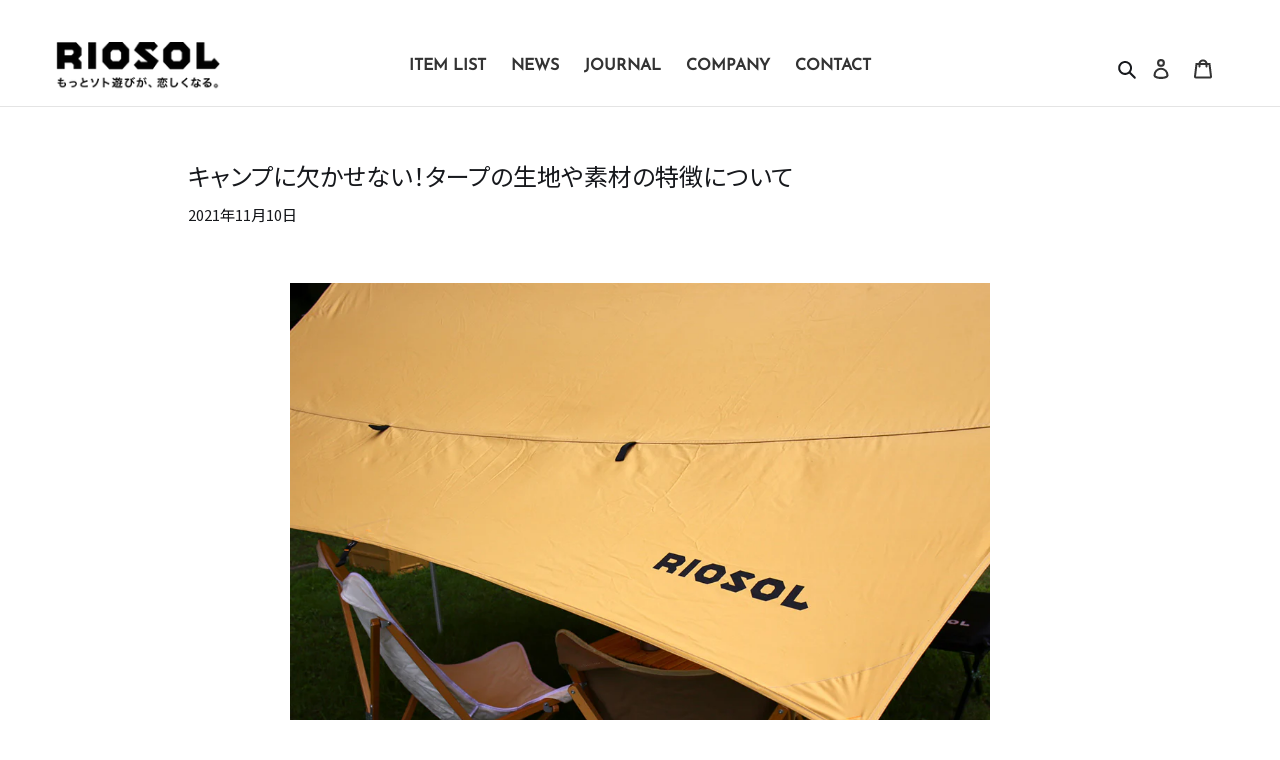

--- FILE ---
content_type: text/html; charset=utf-8
request_url: https://riosol.jp/blogs/journal/tarp02
body_size: 23983
content:
<!doctype html>
<html class="no-js" lang="ja">
<head>
  <meta charset="utf-8">
  <meta name="google-site-verification" content="si7XiXFgLImSI3ga8qiLz-oTsrZ2qyNRnaNHOpF2Z7M" />
  <meta name="facebook-domain-verification" content="fdrn7618vxrjy5wjhwgjcmutgvysnz" />
  <meta http-equiv="X-UA-Compatible" content="IE=edge,chrome=1">
  <meta name="viewport" content="width=device-width,initial-scale=1">
  <meta name="theme-color" content="#0c0c0d">

  <link rel="preconnect" href="https://cdn.shopify.com" crossorigin>
  <link rel="preconnect" href="https://fonts.shopifycdn.com" crossorigin>
  <link rel="preconnect" href="https://monorail-edge.shopifysvc.com"><link rel="preload" href="//riosol.jp/cdn/shop/t/10/assets/theme.css?v=103748352593938975321658286160" as="style">
  <link rel="preload" as="font" href="//riosol.jp/cdn/fonts/josefin_sans/josefinsans_n4.70f7efd699799949e6d9f99bc20843a2c86a2e0f.woff2" type="font/woff2" crossorigin>
  <link rel="preload" as="font" href="//riosol.jp/cdn/fonts/muli/muli_n4.e949947cfff05efcc994b2e2db40359a04fa9a92.woff2" type="font/woff2" crossorigin>
  <link rel="preload" as="font" href="//riosol.jp/cdn/fonts/muli/muli_n7.c8c44d0404947d89610714223e630c4cbe005587.woff2" type="font/woff2" crossorigin>
  <link rel="preload" href="//riosol.jp/cdn/shop/t/10/assets/theme.js?v=20177681164921879581658286160" as="script">
  <link rel="preload" href="//riosol.jp/cdn/shop/t/10/assets/lazysizes.js?v=63098554868324070131658286160" as="script">

  <!-- JQuery本体 -->
<script src="https://ajax.googleapis.com/ajax/libs/jquery/3.4.1/jquery.min.js" type="text/javascript"></script>
<link rel="canonical" href="https://riosol.jp/blogs/journal/tarp02"><link rel="shortcut icon" href="//riosol.jp/cdn/shop/files/favicon_32x32.png?v=1621404354" type="image/png"><title>キャンプに欠かせない！タープの生地や素材の特徴について
&ndash; RIOSOL</title><meta name="description" content="　 前回の記事では、タープの形状とその特徴についてご紹介しましたが、いかがだったでしょうか。 前回の記事「キャンプに欠かせない!おすすめタープの形状と特徴について」https://riosol.jp/blogs/journal/tarp01今回はキャンプに欠かせない、タープの素材とその特徴についてご紹介していきたいと思います。   まず早速ですが「タープ」の語源や意味をご存知でしょうか？「タープ」という言葉は、船上等で使用される防水シートという意味の英語『TARPAULIN』が元になっていると言われています。キャンプでのタープは、雨や日差しを避けるために使用するので、なんとなくイメージしやすいかもしれません。 その雨や日差しを避ける"><!-- /snippets/social-meta-tags.liquid -->


<meta property="og:site_name" content="RIOSOL">
<meta property="og:url" content="https://riosol.jp/blogs/journal/tarp02">
<meta property="og:title" content="キャンプに欠かせない！タープの生地や素材の特徴について">
<meta property="og:type" content="article">
<meta property="og:description" content="　 前回の記事では、タープの形状とその特徴についてご紹介しましたが、いかがだったでしょうか。 前回の記事「キャンプに欠かせない!おすすめタープの形状と特徴について」https://riosol.jp/blogs/journal/tarp01今回はキャンプに欠かせない、タープの素材とその特徴についてご紹介していきたいと思います。   まず早速ですが「タープ」の語源や意味をご存知でしょうか？「タープ」という言葉は、船上等で使用される防水シートという意味の英語『TARPAULIN』が元になっていると言われています。キャンプでのタープは、雨や日差しを避けるために使用するので、なんとなくイメージしやすいかもしれません。 その雨や日差しを避ける"><meta property="og:image" content="http://riosol.jp/cdn/shop/articles/journal01.jpg?v=1636524120">
  <meta property="og:image:secure_url" content="https://riosol.jp/cdn/shop/articles/journal01.jpg?v=1636524120">
  <meta property="og:image:width" content="1000">
  <meta property="og:image:height" content="728">


  <meta name="twitter:site" content="@riosol2021">

<meta name="twitter:card" content="summary_large_image">
<meta name="twitter:title" content="キャンプに欠かせない！タープの生地や素材の特徴について">
<meta name="twitter:description" content="　 前回の記事では、タープの形状とその特徴についてご紹介しましたが、いかがだったでしょうか。 前回の記事「キャンプに欠かせない!おすすめタープの形状と特徴について」https://riosol.jp/blogs/journal/tarp01今回はキャンプに欠かせない、タープの素材とその特徴についてご紹介していきたいと思います。   まず早速ですが「タープ」の語源や意味をご存知でしょうか？「タープ」という言葉は、船上等で使用される防水シートという意味の英語『TARPAULIN』が元になっていると言われています。キャンプでのタープは、雨や日差しを避けるために使用するので、なんとなくイメージしやすいかもしれません。 その雨や日差しを避ける">

  
<style data-shopify>
:root {
    --color-text: #17191d;
    --color-text-rgb: 23, 25, 29;
    --color-body-text: #2a2f39;
    --color-sale-text: #f40f8a;
    --color-small-button-text-border: #162950;
    --color-text-field: #ffffff;
    --color-text-field-text: #162950;
    --color-text-field-text-rgb: 22, 41, 80;

    --color-btn-primary: #0c0c0d;
    --color-btn-primary-darker: #000000;
    --color-btn-primary-text: #ffffff;

    --color-blankstate: rgba(42, 47, 57, 0.35);
    --color-blankstate-border: rgba(42, 47, 57, 0.2);
    --color-blankstate-background: rgba(42, 47, 57, 0.1);

    --color-text-focus:#4f5664;
    --color-overlay-text-focus:#e6e6e6;
    --color-btn-primary-focus:#49494f;
    --color-btn-social-focus:#cbcbcb;
    --color-small-button-text-border-focus:#27488c;
    --predictive-search-focus:#f2f2f2;

    --color-body: #ffffff;
    --color-bg: #ffffff;
    --color-bg-rgb: 255, 255, 255;
    --color-bg-alt: rgba(42, 47, 57, 0.05);
    --color-bg-currency-selector: rgba(42, 47, 57, 0.2);

    --color-overlay-title-text: #ffffff;
    --color-image-overlay: #3d3d3d;
    --color-image-overlay-rgb: 61, 61, 61;--opacity-image-overlay: 0.4;--hover-overlay-opacity: 0.8;

    --color-border: #e4e4e4;
    --color-border-form: #909090;
    --color-border-form-darker: #767676;
    --color-lightgreen: #BACBCC;

    --svg-select-icon: url(//riosol.jp/cdn/shop/t/10/assets/ico-select.svg?v=48803375421089217581658286160);
    --slick-img-url: url(//riosol.jp/cdn/shop/t/10/assets/ajax-loader.gif?v=41356863302472015721658286160);

    --font-weight-body--bold: 700;
    --font-weight-body--bolder: 700;

    --font-stack-header: "Josefin Sans",'Noto Sans JP', sans-serif;
    --font-style-header: normal;
    --font-weight-header: 400;

    --font-stack-body:'Noto Sans JP', sans-serif;
    --font-style-body: normal;
    --font-weight-body: 400;
    --font-jp:'Noto Sans JP', sans-serif;


    --font-size-header: 32;

    --font-size-base: 15;

    --font-h1-desktop: 43;
    --font-h1-mobile: 40;
    --font-h2-desktop: 24;
    --font-h2-mobile: 22;
    --font-h3-mobile: 24;
    --font-h4-desktop: 21;
    --font-h4-mobile: 19;
    --font-h5-desktop: 18;
    --font-h5-mobile: 16;
    --font-h6-desktop: 17;
    --font-h6-mobile: 15;

    --font-mega-title-large-desktop: 80;

    --font-rich-text-large: 17;
    --font-rich-text-small: 13;

    
--color-video-bg: #f2f2f2;

    
    --global-color-image-loader-primary: rgba(23, 25, 29, 0.06);
    --global-color-image-loader-secondary: rgba(23, 25, 29, 0.12);
  }
</style>


  <style>*,::after,::before{box-sizing:border-box}body{margin:0}body,html{background-color:var(--color-body)}body,button{font-size:calc(var(--font-size-base) * 1px);font-family:var(--font-stack-body);font-style:var(--font-style-body);font-weight:var(--font-weight-body);color:var(--color-text);line-height:1.8}body,button{-webkit-font-smoothing:antialiased;-webkit-text-size-adjust:100%}.border-bottom{border-bottom:1px solid var(--color-border)}.btn--link{background-color:transparent;border:0;margin:0;color:var(--color-text);text-align:left}.text-right{text-align:right}.icon{display:inline-block;width:20px;height:20px;vertical-align:middle;fill:currentColor}.icon__fallback-text,.visually-hidden{position:absolute!important;overflow:hidden;clip:rect(0 0 0 0);height:1px;width:1px;margin:-1px;padding:0;border:0}svg.icon:not(.icon--full-color) circle,svg.icon:not(.icon--full-color) ellipse,svg.icon:not(.icon--full-color) g,svg.icon:not(.icon--full-color) line,svg.icon:not(.icon--full-color) path,svg.icon:not(.icon--full-color) polygon,svg.icon:not(.icon--full-color) polyline,svg.icon:not(.icon--full-color) rect,symbol.icon:not(.icon--full-color) circle,symbol.icon:not(.icon--full-color) ellipse,symbol.icon:not(.icon--full-color) g,symbol.icon:not(.icon--full-color) line,symbol.icon:not(.icon--full-color) path,symbol.icon:not(.icon--full-color) polygon,symbol.icon:not(.icon--full-color) polyline,symbol.icon:not(.icon--full-color) rect{fill:inherit;stroke:inherit}li{list-style:none}.list--inline{padding:0;margin:0}.list--inline>li{display:inline-block;margin-bottom:0;vertical-align:middle}a{color:var(--color-text);text-decoration:none}.h1,.h2,h1,h2{margin:0 0 17.5px;font-family:var(--font-stack-header);font-style:var(--font-style-header);font-weight:var(--font-weight-header);line-height:1.2;overflow-wrap:break-word;word-wrap:break-word}.h1 a,.h2 a,h1 a,h2 a{color:inherit;text-decoration:none;font-weight:inherit}.h1,h1{font-size:calc(((var(--font-h1-desktop))/ (var(--font-size-base))) * 1em);text-transform:none;letter-spacing:0}@media only screen and (max-width:749px){.h1,h1{font-size:calc(((var(--font-h1-mobile))/ (var(--font-size-base))) * 1em)}}.h2,h2{font-size:calc(((var(--font-h2-desktop))/ (var(--font-size-base))) * 1em);text-transform:uppercase;letter-spacing:.1em}@media only screen and (max-width:749px){.h2,h2{font-size:calc(((var(--font-h2-mobile))/ (var(--font-size-base))) * 1em)}}p{color:var(--color-body-text);margin:0 0 19.44444px}@media only screen and (max-width:749px){p{font-size:calc(((var(--font-size-base) - 1)/ (var(--font-size-base))) * 1em)}}p:last-child{margin-bottom:0}@media only screen and (max-width:749px){.small--hide{display:none!important}}.grid{list-style:none;margin:0;padding:0;margin-left:-30px}.grid::after{content:'';display:table;clear:both}@media only screen and (max-width:749px){.grid{margin-left:-22px}}.grid::after{content:'';display:table;clear:both}.grid--no-gutters{margin-left:0}.grid--no-gutters .grid__item{padding-left:0}.grid--table{display:table;table-layout:fixed;width:100%}.grid--table>.grid__item{float:none;display:table-cell;vertical-align:middle}.grid__item{float:left;padding-left:30px;width:100%}@media only screen and (max-width:749px){.grid__item{padding-left:22px}}.grid__item[class*="--push"]{position:relative}@media only screen and (min-width:750px){.medium-up--one-quarter{width:25%}.medium-up--push-one-third{width:33.33%}.medium-up--one-half{width:50%}.medium-up--push-one-third{left:33.33%;position:relative}}.site-header{position:relative;background-color:var(--color-body)}@media only screen and (max-width:749px){.site-header{border-bottom:1px solid var(--color-border)}}@media only screen and (min-width:750px){.site-header{padding:0 55px}.site-header.logo--center{padding-top:30px}}.site-header__logo{margin:15px 0}.logo-align--center .site-header__logo{text-align:center;margin:0 auto}@media only screen and (max-width:749px){.logo-align--center .site-header__logo{text-align:left;margin:15px 0}}@media only screen and (max-width:749px){.site-header__logo{padding-left:22px;text-align:left}.site-header__logo img{margin:0}}.site-header__logo-link{display:inline-block;word-break:break-word}@media only screen and (min-width:750px){.logo-align--center .site-header__logo-link{margin:0 auto}}.site-header__logo-image{/*display:block*/}@media only screen and (min-width:750px){.site-header__logo-image{margin:0 auto}}.site-header__logo-image img{width:100%}.site-header__logo-image--centered img{margin:0 auto}.site-header__logo img{/*display:block*/}.site-header__icons{position:relative;white-space:nowrap}@media only screen and (max-width:749px){.site-header__icons{width:auto;padding-right:13px}.site-header__icons .btn--link,.site-header__icons .site-header__cart{font-size:calc(((var(--font-size-base))/ (var(--font-size-base))) * 1em)}}.site-header__icons-wrapper{position:relative;display:-webkit-flex;display:-ms-flexbox;display:flex;width:100%;-ms-flex-align:center;-webkit-align-items:center;-moz-align-items:center;-ms-align-items:center;-o-align-items:center;align-items:center;-webkit-justify-content:flex-end;-ms-justify-content:flex-end;justify-content:flex-end}.site-header__account,.site-header__cart,.site-header__search{position:relative}.site-header__search.site-header__icon{display:none}@media only screen and (min-width:1400px){.site-header__search.site-header__icon{display:block}}.site-header__search-toggle{display:block}@media only screen and (min-width:750px){.site-header__account,.site-header__cart{padding:10px 11px}}.site-header__cart-title,.site-header__search-title{position:absolute!important;overflow:hidden;clip:rect(0 0 0 0);height:1px;width:1px;margin:-1px;padding:0;border:0;display:block;vertical-align:middle}.site-header__cart-title{margin-right:3px}.site-header__cart-count{display:flex;align-items:center;justify-content:center;position:absolute;right:.4rem;top:.2rem;font-weight:700;background-color:var(--color-btn-primary);color:var(--color-btn-primary-text);border-radius:50%;min-width:1em;height:1em}.site-header__cart-count span{font-family:HelveticaNeue,"Helvetica Neue",Helvetica,Arial,sans-serif;font-size:calc(11em / 16);line-height:1}@media only screen and (max-width:749px){.site-header__cart-count{top:calc(7em / 16);right:0;border-radius:50%;min-width:calc(19em / 16);height:calc(19em / 16)}}@media only screen and (max-width:749px){.site-header__cart-count span{padding:.25em calc(6em / 16);font-size:12px}}.site-header__menu{display:none}@media only screen and (max-width:749px){.site-header__icon{display:inline-block;vertical-align:middle;padding:10px 11px;margin:0}}@media only screen and (min-width:750px){.site-header__icon .icon-search{margin-right:3px}}.announcement-bar{z-index:10;position:relative;text-align:center;border-bottom:1px solid transparent;padding:2px}.announcement-bar__link{display:block}.announcement-bar__message{display:block;padding:11px 22px;font-size:calc(((16)/ (var(--font-size-base))) * 1em);font-weight:var(--font-weight-header)}@media only screen and (min-width:750px){.announcement-bar__message{padding-left:55px;padding-right:55px}}.site-nav{position:relative;padding:0;text-align:center;margin:25px 0,font-family: var(--font-stack-header);font-weight:bold;}.site-nav a{padding:3px 10px}.site-nav__link{display:block;white-space:nowrap}.site-nav--centered .site-nav__link{padding-top:0}.site-nav__link .icon-chevron-down{width:calc(8em / 16);height:calc(8em / 16);margin-left:.5rem}.site-nav__link--active .site-nav__label{border-bottom-color:var(--color-text)}.site-nav__link--button{border:none;background-color:transparent;padding:3px 10px}.site-header__mobile-nav{z-index:11;position:relative;background-color:var(--color-body)}@media only screen and (max-width:749px){.site-header__mobile-nav{display:-webkit-flex;display:-ms-flexbox;display:flex;width:100%;-ms-flex-align:center;-webkit-align-items:center;-moz-align-items:center;-ms-align-items:center;-o-align-items:center;align-items:center}}.mobile-nav--open .icon-close{display:none}.main-content{opacity:0}.main-content .shopify-section{display:none}.main-content .shopify-section:first-child{display:inherit}.critical-hidden{display:none}</style>

  <script>
    window.performance.mark('debut:theme_stylesheet_loaded.start');

    function onLoadStylesheet() {
      performance.mark('debut:theme_stylesheet_loaded.end');
      performance.measure('debut:theme_stylesheet_loaded', 'debut:theme_stylesheet_loaded.start', 'debut:theme_stylesheet_loaded.end');

      var url = "//riosol.jp/cdn/shop/t/10/assets/theme.css?v=103748352593938975321658286160";
      var link = document.querySelector('link[href="' + url + '"]');
      link.loaded = true;
      link.dispatchEvent(new Event('load'));
    }
  </script>

  <link rel="stylesheet" href="//riosol.jp/cdn/shop/t/10/assets/theme.css?v=103748352593938975321658286160" type="text/css" media="print" onload="this.media='all';onLoadStylesheet()"><link href="//riosol.jp/cdn/shop/t/10/assets/custom.css?v=97630023332085674101659328871" rel="stylesheet" type="text/css" media="all" />


  <style>
    @font-face {
  font-family: "Josefin Sans";
  font-weight: 400;
  font-style: normal;
  font-display: swap;
  src: url("//riosol.jp/cdn/fonts/josefin_sans/josefinsans_n4.70f7efd699799949e6d9f99bc20843a2c86a2e0f.woff2") format("woff2"),
       url("//riosol.jp/cdn/fonts/josefin_sans/josefinsans_n4.35d308a1bdf56e5556bc2ac79702c721e4e2e983.woff") format("woff");
}

    @font-face {
  font-family: Muli;
  font-weight: 400;
  font-style: normal;
  font-display: swap;
  src: url("//riosol.jp/cdn/fonts/muli/muli_n4.e949947cfff05efcc994b2e2db40359a04fa9a92.woff2") format("woff2"),
       url("//riosol.jp/cdn/fonts/muli/muli_n4.35355e4a0c27c9bc94d9af3f9bcb586d8229277a.woff") format("woff");
}

    @font-face {
  font-family: Muli;
  font-weight: 700;
  font-style: normal;
  font-display: swap;
  src: url("//riosol.jp/cdn/fonts/muli/muli_n7.c8c44d0404947d89610714223e630c4cbe005587.woff2") format("woff2"),
       url("//riosol.jp/cdn/fonts/muli/muli_n7.4cbcffea6175d46b4d67e9408244a5b38c2ac568.woff") format("woff");
}

    @font-face {
  font-family: Muli;
  font-weight: 700;
  font-style: normal;
  font-display: swap;
  src: url("//riosol.jp/cdn/fonts/muli/muli_n7.c8c44d0404947d89610714223e630c4cbe005587.woff2") format("woff2"),
       url("//riosol.jp/cdn/fonts/muli/muli_n7.4cbcffea6175d46b4d67e9408244a5b38c2ac568.woff") format("woff");
}

    @font-face {
  font-family: Muli;
  font-weight: 400;
  font-style: italic;
  font-display: swap;
  src: url("//riosol.jp/cdn/fonts/muli/muli_i4.c0a1ea800bab5884ab82e4eb25a6bd25121bd08c.woff2") format("woff2"),
       url("//riosol.jp/cdn/fonts/muli/muli_i4.a6c39b1b31d876de7f99b3646461aa87120de6ed.woff") format("woff");
}

    @font-face {
  font-family: Muli;
  font-weight: 700;
  font-style: italic;
  font-display: swap;
  src: url("//riosol.jp/cdn/fonts/muli/muli_i7.34eedbf231efa20bd065d55f6f71485730632c7b.woff2") format("woff2"),
       url("//riosol.jp/cdn/fonts/muli/muli_i7.2b4df846821493e68344d0b0212997d071bf38b7.woff") format("woff");
}

  </style>

  <script>
    var theme = {
      breakpoints: {
        medium: 750,
        large: 990,
        widescreen: 1400
      },
      strings: {
        addToCart: "カートに追加する",
        soldOut: "売り切れ",
        unavailable: "お取り扱いできません",
        regularPrice: "通常価格",
        salePrice: "販売価格",
        sale: "セール",
        fromLowestPrice: "[price]から",
        vendor: "販売元",
        showMore: "さらに表示する",
        showLess: "表示を減らす",
        searchFor: "検索する",
        addressError: "住所を調べる際にエラーが発生しました",
        addressNoResults: "その住所は見つかりませんでした",
        addressQueryLimit: "Google APIの使用量の制限を超えました。\u003ca href=\"https:\/\/developers.google.com\/maps\/premium\/usage-limits\"\u003eプレミアムプラン\u003c\/a\u003eへのアップグレードをご検討ください。",
        authError: "あなたのGoogle Mapsのアカウント認証で問題が発生しました。",
        newWindow: "新しいウィンドウで開く",
        external: "外部のウェブサイトに移動します。",
        newWindowExternal: "外部のウェブサイトを新しいウィンドウで開く",
        removeLabel: "[product] を削除する",
        update: "アップデート",
        quantity: "数量",
        discountedTotal: "ディスカウント合計",
        regularTotal: "通常合計",
        priceColumn: "ディスカウントの詳細については価格列を参照してください。",
        quantityMinimumMessage: "数量は1以上でなければなりません",
        cartError: "お客様のカートをアップデートするときにエラーが発生しました。再度お試しください。",
        removedItemMessage: "カートから \u003cspan class=\"cart__removed-product-details\"\u003e([quantity]) 個の[link]\u003c\/span\u003eが消去されました。",
        unitPrice: "単価",
        unitPriceSeparator: "あたり",
        oneCartCount: "1個のアイテム",
        otherCartCount: "[count]個のアイテム",
        quantityLabel: "数量: [count]",
        products: "商品しょうひん",
        loading: "読み込んでいます",
        number_of_results: "[result_number]\/[results_count]",
        number_of_results_found: "[results_count]件の結果が見つかりました",
        one_result_found: "1件の結果が見つかりました"
      },
      moneyFormat: "¥{{amount_no_decimals}}",
      moneyFormatWithCurrency: "¥{{amount_no_decimals}} JPY",
      settings: {
        predictiveSearchEnabled: true,
        predictiveSearchShowPrice: false,
        predictiveSearchShowVendor: false
      },
      stylesheet: "//riosol.jp/cdn/shop/t/10/assets/theme.css?v=103748352593938975321658286160"
    }

    document.documentElement.className = document.documentElement.className.replace('no-js', 'js');
  </script><script src="//riosol.jp/cdn/shop/t/10/assets/theme.js?v=20177681164921879581658286160" defer="defer"></script>
  <script src="//riosol.jp/cdn/shop/t/10/assets/lazysizes.js?v=63098554868324070131658286160" async="async"></script>

  <script type="text/javascript">
    if (window.MSInputMethodContext && document.documentMode) {
      var scripts = document.getElementsByTagName('script')[0];
      var polyfill = document.createElement("script");
      polyfill.defer = true;
      polyfill.src = "//riosol.jp/cdn/shop/t/10/assets/ie11CustomProperties.min.js?v=146208399201472936201658286160";

      scripts.parentNode.insertBefore(polyfill, scripts);
    }
  </script>
  
  <!--script type="text/javascript">(function e(){var e=document.createElement("script");e.type="text/javascript",e.async=true,e.src="//staticw2.yotpo.com/owlYrYbBYDqOTL1geEGovqrw6OdvLH5ZD1jKHRhy/widget.js";var t=document.getElementsByTagName("script")[0];t.parentNode.insertBefore(e,t)})();</script-->
　<script type="text/javascript">(function e(){var e=document.createElement("script");e.type="text/javascript",e.async=true,e.src="//staticw2.yotpo.com/j31lBXr1RmOwn7iopIu3X2wuK4s8MIn991e90xx7/widget.js";var t=document.getElementsByTagName("script")[0];t.parentNode.insertBefore(e,t)})();</script>
  <script>window.performance && window.performance.mark && window.performance.mark('shopify.content_for_header.start');</script><meta name="google-site-verification" content="si7XiXFgLImSI3ga8qiLz-oTsrZ2qyNRnaNHOpF2Z7M">
<meta name="google-site-verification" content="68QNu_pCBx5HvAEeFXrvwvUnTlBZvyj5ndzKVrS584o">
<meta id="shopify-digital-wallet" name="shopify-digital-wallet" content="/56546459826/digital_wallets/dialog">
<meta name="shopify-checkout-api-token" content="603731068c6cdf331beb199fb31f3336">
<link rel="alternate" type="application/atom+xml" title="Feed" href="/blogs/journal.atom" />
<script async="async" src="/checkouts/internal/preloads.js?locale=ja-JP"></script>
<link rel="preconnect" href="https://shop.app" crossorigin="anonymous">
<script async="async" src="https://shop.app/checkouts/internal/preloads.js?locale=ja-JP&shop_id=56546459826" crossorigin="anonymous"></script>
<script id="apple-pay-shop-capabilities" type="application/json">{"shopId":56546459826,"countryCode":"JP","currencyCode":"JPY","merchantCapabilities":["supports3DS"],"merchantId":"gid:\/\/shopify\/Shop\/56546459826","merchantName":"RIOSOL","requiredBillingContactFields":["postalAddress","email","phone"],"requiredShippingContactFields":["postalAddress","email","phone"],"shippingType":"shipping","supportedNetworks":["visa","masterCard","amex","jcb","discover"],"total":{"type":"pending","label":"RIOSOL","amount":"1.00"},"shopifyPaymentsEnabled":true,"supportsSubscriptions":true}</script>
<script id="shopify-features" type="application/json">{"accessToken":"603731068c6cdf331beb199fb31f3336","betas":["rich-media-storefront-analytics"],"domain":"riosol.jp","predictiveSearch":false,"shopId":56546459826,"locale":"ja"}</script>
<script>var Shopify = Shopify || {};
Shopify.shop = "riosol-products.myshopify.com";
Shopify.locale = "ja";
Shopify.currency = {"active":"JPY","rate":"1.0"};
Shopify.country = "JP";
Shopify.theme = {"name":"Riosol A ver.0.1_fkr-dev","id":130516779186,"schema_name":"Debut","schema_version":"17.12.1","theme_store_id":796,"role":"main"};
Shopify.theme.handle = "null";
Shopify.theme.style = {"id":null,"handle":null};
Shopify.cdnHost = "riosol.jp/cdn";
Shopify.routes = Shopify.routes || {};
Shopify.routes.root = "/";</script>
<script type="module">!function(o){(o.Shopify=o.Shopify||{}).modules=!0}(window);</script>
<script>!function(o){function n(){var o=[];function n(){o.push(Array.prototype.slice.apply(arguments))}return n.q=o,n}var t=o.Shopify=o.Shopify||{};t.loadFeatures=n(),t.autoloadFeatures=n()}(window);</script>
<script>
  window.ShopifyPay = window.ShopifyPay || {};
  window.ShopifyPay.apiHost = "shop.app\/pay";
  window.ShopifyPay.redirectState = null;
</script>
<script id="shop-js-analytics" type="application/json">{"pageType":"article"}</script>
<script defer="defer" async type="module" src="//riosol.jp/cdn/shopifycloud/shop-js/modules/v2/client.init-shop-cart-sync_Cun6Ba8E.ja.esm.js"></script>
<script defer="defer" async type="module" src="//riosol.jp/cdn/shopifycloud/shop-js/modules/v2/chunk.common_DGWubyOB.esm.js"></script>
<script type="module">
  await import("//riosol.jp/cdn/shopifycloud/shop-js/modules/v2/client.init-shop-cart-sync_Cun6Ba8E.ja.esm.js");
await import("//riosol.jp/cdn/shopifycloud/shop-js/modules/v2/chunk.common_DGWubyOB.esm.js");

  window.Shopify.SignInWithShop?.initShopCartSync?.({"fedCMEnabled":true,"windoidEnabled":true});

</script>
<script>
  window.Shopify = window.Shopify || {};
  if (!window.Shopify.featureAssets) window.Shopify.featureAssets = {};
  window.Shopify.featureAssets['shop-js'] = {"shop-cart-sync":["modules/v2/client.shop-cart-sync_kpadWrR6.ja.esm.js","modules/v2/chunk.common_DGWubyOB.esm.js"],"init-fed-cm":["modules/v2/client.init-fed-cm_deEwcgdG.ja.esm.js","modules/v2/chunk.common_DGWubyOB.esm.js"],"shop-button":["modules/v2/client.shop-button_Bgl7Akkx.ja.esm.js","modules/v2/chunk.common_DGWubyOB.esm.js"],"shop-cash-offers":["modules/v2/client.shop-cash-offers_CGfJizyJ.ja.esm.js","modules/v2/chunk.common_DGWubyOB.esm.js","modules/v2/chunk.modal_Ba7vk6QP.esm.js"],"init-windoid":["modules/v2/client.init-windoid_DLaIoEuB.ja.esm.js","modules/v2/chunk.common_DGWubyOB.esm.js"],"shop-toast-manager":["modules/v2/client.shop-toast-manager_BZdAlEPY.ja.esm.js","modules/v2/chunk.common_DGWubyOB.esm.js"],"init-shop-email-lookup-coordinator":["modules/v2/client.init-shop-email-lookup-coordinator_BxGPdBrh.ja.esm.js","modules/v2/chunk.common_DGWubyOB.esm.js"],"init-shop-cart-sync":["modules/v2/client.init-shop-cart-sync_Cun6Ba8E.ja.esm.js","modules/v2/chunk.common_DGWubyOB.esm.js"],"avatar":["modules/v2/client.avatar_BTnouDA3.ja.esm.js"],"pay-button":["modules/v2/client.pay-button_iRJggQYg.ja.esm.js","modules/v2/chunk.common_DGWubyOB.esm.js"],"init-customer-accounts":["modules/v2/client.init-customer-accounts_BbQrQ-BF.ja.esm.js","modules/v2/client.shop-login-button_CXxZBmJa.ja.esm.js","modules/v2/chunk.common_DGWubyOB.esm.js","modules/v2/chunk.modal_Ba7vk6QP.esm.js"],"init-shop-for-new-customer-accounts":["modules/v2/client.init-shop-for-new-customer-accounts_48e-446J.ja.esm.js","modules/v2/client.shop-login-button_CXxZBmJa.ja.esm.js","modules/v2/chunk.common_DGWubyOB.esm.js","modules/v2/chunk.modal_Ba7vk6QP.esm.js"],"shop-login-button":["modules/v2/client.shop-login-button_CXxZBmJa.ja.esm.js","modules/v2/chunk.common_DGWubyOB.esm.js","modules/v2/chunk.modal_Ba7vk6QP.esm.js"],"init-customer-accounts-sign-up":["modules/v2/client.init-customer-accounts-sign-up_Bb65hYMR.ja.esm.js","modules/v2/client.shop-login-button_CXxZBmJa.ja.esm.js","modules/v2/chunk.common_DGWubyOB.esm.js","modules/v2/chunk.modal_Ba7vk6QP.esm.js"],"shop-follow-button":["modules/v2/client.shop-follow-button_BO2OQvUT.ja.esm.js","modules/v2/chunk.common_DGWubyOB.esm.js","modules/v2/chunk.modal_Ba7vk6QP.esm.js"],"checkout-modal":["modules/v2/client.checkout-modal__QRFVvMA.ja.esm.js","modules/v2/chunk.common_DGWubyOB.esm.js","modules/v2/chunk.modal_Ba7vk6QP.esm.js"],"lead-capture":["modules/v2/client.lead-capture_Be4qr8sG.ja.esm.js","modules/v2/chunk.common_DGWubyOB.esm.js","modules/v2/chunk.modal_Ba7vk6QP.esm.js"],"shop-login":["modules/v2/client.shop-login_BCaq99Td.ja.esm.js","modules/v2/chunk.common_DGWubyOB.esm.js","modules/v2/chunk.modal_Ba7vk6QP.esm.js"],"payment-terms":["modules/v2/client.payment-terms_C-1Cu6jg.ja.esm.js","modules/v2/chunk.common_DGWubyOB.esm.js","modules/v2/chunk.modal_Ba7vk6QP.esm.js"]};
</script>
<script>(function() {
  var isLoaded = false;
  function asyncLoad() {
    if (isLoaded) return;
    isLoaded = true;
    var urls = ["https:\/\/cdn-bundler.nice-team.net\/app\/js\/bundler.js?shop=riosol-products.myshopify.com","https:\/\/cdn.nfcube.com\/76f043eefd9dd879896367593b6a8827.js?shop=riosol-products.myshopify.com"];
    for (var i = 0; i < urls.length; i++) {
      var s = document.createElement('script');
      s.type = 'text/javascript';
      s.async = true;
      s.src = urls[i];
      var x = document.getElementsByTagName('script')[0];
      x.parentNode.insertBefore(s, x);
    }
  };
  if(window.attachEvent) {
    window.attachEvent('onload', asyncLoad);
  } else {
    window.addEventListener('load', asyncLoad, false);
  }
})();</script>
<script id="__st">var __st={"a":56546459826,"offset":32400,"reqid":"6ae294e8-4519-4f98-bb1d-a67f7387e0db-1768826224","pageurl":"riosol.jp\/blogs\/journal\/tarp02","s":"articles-556836651186","u":"286a2c92f35c","p":"article","rtyp":"article","rid":556836651186};</script>
<script>window.ShopifyPaypalV4VisibilityTracking = true;</script>
<script id="captcha-bootstrap">!function(){'use strict';const t='contact',e='account',n='new_comment',o=[[t,t],['blogs',n],['comments',n],[t,'customer']],c=[[e,'customer_login'],[e,'guest_login'],[e,'recover_customer_password'],[e,'create_customer']],r=t=>t.map((([t,e])=>`form[action*='/${t}']:not([data-nocaptcha='true']) input[name='form_type'][value='${e}']`)).join(','),a=t=>()=>t?[...document.querySelectorAll(t)].map((t=>t.form)):[];function s(){const t=[...o],e=r(t);return a(e)}const i='password',u='form_key',d=['recaptcha-v3-token','g-recaptcha-response','h-captcha-response',i],f=()=>{try{return window.sessionStorage}catch{return}},m='__shopify_v',_=t=>t.elements[u];function p(t,e,n=!1){try{const o=window.sessionStorage,c=JSON.parse(o.getItem(e)),{data:r}=function(t){const{data:e,action:n}=t;return t[m]||n?{data:e,action:n}:{data:t,action:n}}(c);for(const[e,n]of Object.entries(r))t.elements[e]&&(t.elements[e].value=n);n&&o.removeItem(e)}catch(o){console.error('form repopulation failed',{error:o})}}const l='form_type',E='cptcha';function T(t){t.dataset[E]=!0}const w=window,h=w.document,L='Shopify',v='ce_forms',y='captcha';let A=!1;((t,e)=>{const n=(g='f06e6c50-85a8-45c8-87d0-21a2b65856fe',I='https://cdn.shopify.com/shopifycloud/storefront-forms-hcaptcha/ce_storefront_forms_captcha_hcaptcha.v1.5.2.iife.js',D={infoText:'hCaptchaによる保護',privacyText:'プライバシー',termsText:'利用規約'},(t,e,n)=>{const o=w[L][v],c=o.bindForm;if(c)return c(t,g,e,D).then(n);var r;o.q.push([[t,g,e,D],n]),r=I,A||(h.body.append(Object.assign(h.createElement('script'),{id:'captcha-provider',async:!0,src:r})),A=!0)});var g,I,D;w[L]=w[L]||{},w[L][v]=w[L][v]||{},w[L][v].q=[],w[L][y]=w[L][y]||{},w[L][y].protect=function(t,e){n(t,void 0,e),T(t)},Object.freeze(w[L][y]),function(t,e,n,w,h,L){const[v,y,A,g]=function(t,e,n){const i=e?o:[],u=t?c:[],d=[...i,...u],f=r(d),m=r(i),_=r(d.filter((([t,e])=>n.includes(e))));return[a(f),a(m),a(_),s()]}(w,h,L),I=t=>{const e=t.target;return e instanceof HTMLFormElement?e:e&&e.form},D=t=>v().includes(t);t.addEventListener('submit',(t=>{const e=I(t);if(!e)return;const n=D(e)&&!e.dataset.hcaptchaBound&&!e.dataset.recaptchaBound,o=_(e),c=g().includes(e)&&(!o||!o.value);(n||c)&&t.preventDefault(),c&&!n&&(function(t){try{if(!f())return;!function(t){const e=f();if(!e)return;const n=_(t);if(!n)return;const o=n.value;o&&e.removeItem(o)}(t);const e=Array.from(Array(32),(()=>Math.random().toString(36)[2])).join('');!function(t,e){_(t)||t.append(Object.assign(document.createElement('input'),{type:'hidden',name:u})),t.elements[u].value=e}(t,e),function(t,e){const n=f();if(!n)return;const o=[...t.querySelectorAll(`input[type='${i}']`)].map((({name:t})=>t)),c=[...d,...o],r={};for(const[a,s]of new FormData(t).entries())c.includes(a)||(r[a]=s);n.setItem(e,JSON.stringify({[m]:1,action:t.action,data:r}))}(t,e)}catch(e){console.error('failed to persist form',e)}}(e),e.submit())}));const S=(t,e)=>{t&&!t.dataset[E]&&(n(t,e.some((e=>e===t))),T(t))};for(const o of['focusin','change'])t.addEventListener(o,(t=>{const e=I(t);D(e)&&S(e,y())}));const B=e.get('form_key'),M=e.get(l),P=B&&M;t.addEventListener('DOMContentLoaded',(()=>{const t=y();if(P)for(const e of t)e.elements[l].value===M&&p(e,B);[...new Set([...A(),...v().filter((t=>'true'===t.dataset.shopifyCaptcha))])].forEach((e=>S(e,t)))}))}(h,new URLSearchParams(w.location.search),n,t,e,['guest_login'])})(!0,!0)}();</script>
<script integrity="sha256-4kQ18oKyAcykRKYeNunJcIwy7WH5gtpwJnB7kiuLZ1E=" data-source-attribution="shopify.loadfeatures" defer="defer" src="//riosol.jp/cdn/shopifycloud/storefront/assets/storefront/load_feature-a0a9edcb.js" crossorigin="anonymous"></script>
<script crossorigin="anonymous" defer="defer" src="//riosol.jp/cdn/shopifycloud/storefront/assets/shopify_pay/storefront-65b4c6d7.js?v=20250812"></script>
<script data-source-attribution="shopify.dynamic_checkout.dynamic.init">var Shopify=Shopify||{};Shopify.PaymentButton=Shopify.PaymentButton||{isStorefrontPortableWallets:!0,init:function(){window.Shopify.PaymentButton.init=function(){};var t=document.createElement("script");t.src="https://riosol.jp/cdn/shopifycloud/portable-wallets/latest/portable-wallets.ja.js",t.type="module",document.head.appendChild(t)}};
</script>
<script data-source-attribution="shopify.dynamic_checkout.buyer_consent">
  function portableWalletsHideBuyerConsent(e){var t=document.getElementById("shopify-buyer-consent"),n=document.getElementById("shopify-subscription-policy-button");t&&n&&(t.classList.add("hidden"),t.setAttribute("aria-hidden","true"),n.removeEventListener("click",e))}function portableWalletsShowBuyerConsent(e){var t=document.getElementById("shopify-buyer-consent"),n=document.getElementById("shopify-subscription-policy-button");t&&n&&(t.classList.remove("hidden"),t.removeAttribute("aria-hidden"),n.addEventListener("click",e))}window.Shopify?.PaymentButton&&(window.Shopify.PaymentButton.hideBuyerConsent=portableWalletsHideBuyerConsent,window.Shopify.PaymentButton.showBuyerConsent=portableWalletsShowBuyerConsent);
</script>
<script data-source-attribution="shopify.dynamic_checkout.cart.bootstrap">document.addEventListener("DOMContentLoaded",(function(){function t(){return document.querySelector("shopify-accelerated-checkout-cart, shopify-accelerated-checkout")}if(t())Shopify.PaymentButton.init();else{new MutationObserver((function(e,n){t()&&(Shopify.PaymentButton.init(),n.disconnect())})).observe(document.body,{childList:!0,subtree:!0})}}));
</script>
<link id="shopify-accelerated-checkout-styles" rel="stylesheet" media="screen" href="https://riosol.jp/cdn/shopifycloud/portable-wallets/latest/accelerated-checkout-backwards-compat.css" crossorigin="anonymous">
<style id="shopify-accelerated-checkout-cart">
        #shopify-buyer-consent {
  margin-top: 1em;
  display: inline-block;
  width: 100%;
}

#shopify-buyer-consent.hidden {
  display: none;
}

#shopify-subscription-policy-button {
  background: none;
  border: none;
  padding: 0;
  text-decoration: underline;
  font-size: inherit;
  cursor: pointer;
}

#shopify-subscription-policy-button::before {
  box-shadow: none;
}

      </style>

<script>window.performance && window.performance.mark && window.performance.mark('shopify.content_for_header.end');</script>
  
<!-- AFB埋め込みタグ ここから-->  
  <script>
if (!window.dtlpcvLpConf) {
	window.dtlpcvLpConf = [];
}
window.dtlpcvLpConf.push({
	siteId: "5373014042476544"
});
</script>
<script src="https://dep.tc/public/js/lpcv.js?cid=5373014042476544&pid=5150469640945664" async></script>
<!-- AFB埋め込みタグ ここまで-->
  
<link href="https://monorail-edge.shopifysvc.com" rel="dns-prefetch">
<script>(function(){if ("sendBeacon" in navigator && "performance" in window) {try {var session_token_from_headers = performance.getEntriesByType('navigation')[0].serverTiming.find(x => x.name == '_s').description;} catch {var session_token_from_headers = undefined;}var session_cookie_matches = document.cookie.match(/_shopify_s=([^;]*)/);var session_token_from_cookie = session_cookie_matches && session_cookie_matches.length === 2 ? session_cookie_matches[1] : "";var session_token = session_token_from_headers || session_token_from_cookie || "";function handle_abandonment_event(e) {var entries = performance.getEntries().filter(function(entry) {return /monorail-edge.shopifysvc.com/.test(entry.name);});if (!window.abandonment_tracked && entries.length === 0) {window.abandonment_tracked = true;var currentMs = Date.now();var navigation_start = performance.timing.navigationStart;var payload = {shop_id: 56546459826,url: window.location.href,navigation_start,duration: currentMs - navigation_start,session_token,page_type: "article"};window.navigator.sendBeacon("https://monorail-edge.shopifysvc.com/v1/produce", JSON.stringify({schema_id: "online_store_buyer_site_abandonment/1.1",payload: payload,metadata: {event_created_at_ms: currentMs,event_sent_at_ms: currentMs}}));}}window.addEventListener('pagehide', handle_abandonment_event);}}());</script>
<script id="web-pixels-manager-setup">(function e(e,d,r,n,o){if(void 0===o&&(o={}),!Boolean(null===(a=null===(i=window.Shopify)||void 0===i?void 0:i.analytics)||void 0===a?void 0:a.replayQueue)){var i,a;window.Shopify=window.Shopify||{};var t=window.Shopify;t.analytics=t.analytics||{};var s=t.analytics;s.replayQueue=[],s.publish=function(e,d,r){return s.replayQueue.push([e,d,r]),!0};try{self.performance.mark("wpm:start")}catch(e){}var l=function(){var e={modern:/Edge?\/(1{2}[4-9]|1[2-9]\d|[2-9]\d{2}|\d{4,})\.\d+(\.\d+|)|Firefox\/(1{2}[4-9]|1[2-9]\d|[2-9]\d{2}|\d{4,})\.\d+(\.\d+|)|Chrom(ium|e)\/(9{2}|\d{3,})\.\d+(\.\d+|)|(Maci|X1{2}).+ Version\/(15\.\d+|(1[6-9]|[2-9]\d|\d{3,})\.\d+)([,.]\d+|)( \(\w+\)|)( Mobile\/\w+|) Safari\/|Chrome.+OPR\/(9{2}|\d{3,})\.\d+\.\d+|(CPU[ +]OS|iPhone[ +]OS|CPU[ +]iPhone|CPU IPhone OS|CPU iPad OS)[ +]+(15[._]\d+|(1[6-9]|[2-9]\d|\d{3,})[._]\d+)([._]\d+|)|Android:?[ /-](13[3-9]|1[4-9]\d|[2-9]\d{2}|\d{4,})(\.\d+|)(\.\d+|)|Android.+Firefox\/(13[5-9]|1[4-9]\d|[2-9]\d{2}|\d{4,})\.\d+(\.\d+|)|Android.+Chrom(ium|e)\/(13[3-9]|1[4-9]\d|[2-9]\d{2}|\d{4,})\.\d+(\.\d+|)|SamsungBrowser\/([2-9]\d|\d{3,})\.\d+/,legacy:/Edge?\/(1[6-9]|[2-9]\d|\d{3,})\.\d+(\.\d+|)|Firefox\/(5[4-9]|[6-9]\d|\d{3,})\.\d+(\.\d+|)|Chrom(ium|e)\/(5[1-9]|[6-9]\d|\d{3,})\.\d+(\.\d+|)([\d.]+$|.*Safari\/(?![\d.]+ Edge\/[\d.]+$))|(Maci|X1{2}).+ Version\/(10\.\d+|(1[1-9]|[2-9]\d|\d{3,})\.\d+)([,.]\d+|)( \(\w+\)|)( Mobile\/\w+|) Safari\/|Chrome.+OPR\/(3[89]|[4-9]\d|\d{3,})\.\d+\.\d+|(CPU[ +]OS|iPhone[ +]OS|CPU[ +]iPhone|CPU IPhone OS|CPU iPad OS)[ +]+(10[._]\d+|(1[1-9]|[2-9]\d|\d{3,})[._]\d+)([._]\d+|)|Android:?[ /-](13[3-9]|1[4-9]\d|[2-9]\d{2}|\d{4,})(\.\d+|)(\.\d+|)|Mobile Safari.+OPR\/([89]\d|\d{3,})\.\d+\.\d+|Android.+Firefox\/(13[5-9]|1[4-9]\d|[2-9]\d{2}|\d{4,})\.\d+(\.\d+|)|Android.+Chrom(ium|e)\/(13[3-9]|1[4-9]\d|[2-9]\d{2}|\d{4,})\.\d+(\.\d+|)|Android.+(UC? ?Browser|UCWEB|U3)[ /]?(15\.([5-9]|\d{2,})|(1[6-9]|[2-9]\d|\d{3,})\.\d+)\.\d+|SamsungBrowser\/(5\.\d+|([6-9]|\d{2,})\.\d+)|Android.+MQ{2}Browser\/(14(\.(9|\d{2,})|)|(1[5-9]|[2-9]\d|\d{3,})(\.\d+|))(\.\d+|)|K[Aa][Ii]OS\/(3\.\d+|([4-9]|\d{2,})\.\d+)(\.\d+|)/},d=e.modern,r=e.legacy,n=navigator.userAgent;return n.match(d)?"modern":n.match(r)?"legacy":"unknown"}(),u="modern"===l?"modern":"legacy",c=(null!=n?n:{modern:"",legacy:""})[u],f=function(e){return[e.baseUrl,"/wpm","/b",e.hashVersion,"modern"===e.buildTarget?"m":"l",".js"].join("")}({baseUrl:d,hashVersion:r,buildTarget:u}),m=function(e){var d=e.version,r=e.bundleTarget,n=e.surface,o=e.pageUrl,i=e.monorailEndpoint;return{emit:function(e){var a=e.status,t=e.errorMsg,s=(new Date).getTime(),l=JSON.stringify({metadata:{event_sent_at_ms:s},events:[{schema_id:"web_pixels_manager_load/3.1",payload:{version:d,bundle_target:r,page_url:o,status:a,surface:n,error_msg:t},metadata:{event_created_at_ms:s}}]});if(!i)return console&&console.warn&&console.warn("[Web Pixels Manager] No Monorail endpoint provided, skipping logging."),!1;try{return self.navigator.sendBeacon.bind(self.navigator)(i,l)}catch(e){}var u=new XMLHttpRequest;try{return u.open("POST",i,!0),u.setRequestHeader("Content-Type","text/plain"),u.send(l),!0}catch(e){return console&&console.warn&&console.warn("[Web Pixels Manager] Got an unhandled error while logging to Monorail."),!1}}}}({version:r,bundleTarget:l,surface:e.surface,pageUrl:self.location.href,monorailEndpoint:e.monorailEndpoint});try{o.browserTarget=l,function(e){var d=e.src,r=e.async,n=void 0===r||r,o=e.onload,i=e.onerror,a=e.sri,t=e.scriptDataAttributes,s=void 0===t?{}:t,l=document.createElement("script"),u=document.querySelector("head"),c=document.querySelector("body");if(l.async=n,l.src=d,a&&(l.integrity=a,l.crossOrigin="anonymous"),s)for(var f in s)if(Object.prototype.hasOwnProperty.call(s,f))try{l.dataset[f]=s[f]}catch(e){}if(o&&l.addEventListener("load",o),i&&l.addEventListener("error",i),u)u.appendChild(l);else{if(!c)throw new Error("Did not find a head or body element to append the script");c.appendChild(l)}}({src:f,async:!0,onload:function(){if(!function(){var e,d;return Boolean(null===(d=null===(e=window.Shopify)||void 0===e?void 0:e.analytics)||void 0===d?void 0:d.initialized)}()){var d=window.webPixelsManager.init(e)||void 0;if(d){var r=window.Shopify.analytics;r.replayQueue.forEach((function(e){var r=e[0],n=e[1],o=e[2];d.publishCustomEvent(r,n,o)})),r.replayQueue=[],r.publish=d.publishCustomEvent,r.visitor=d.visitor,r.initialized=!0}}},onerror:function(){return m.emit({status:"failed",errorMsg:"".concat(f," has failed to load")})},sri:function(e){var d=/^sha384-[A-Za-z0-9+/=]+$/;return"string"==typeof e&&d.test(e)}(c)?c:"",scriptDataAttributes:o}),m.emit({status:"loading"})}catch(e){m.emit({status:"failed",errorMsg:(null==e?void 0:e.message)||"Unknown error"})}}})({shopId: 56546459826,storefrontBaseUrl: "https://riosol.jp",extensionsBaseUrl: "https://extensions.shopifycdn.com/cdn/shopifycloud/web-pixels-manager",monorailEndpoint: "https://monorail-edge.shopifysvc.com/unstable/produce_batch",surface: "storefront-renderer",enabledBetaFlags: ["2dca8a86"],webPixelsConfigList: [{"id":"513048754","configuration":"{\"config\":\"{\\\"pixel_id\\\":\\\"G-XNXTJ148T3\\\",\\\"target_country\\\":\\\"JP\\\",\\\"gtag_events\\\":[{\\\"type\\\":\\\"search\\\",\\\"action_label\\\":[\\\"G-XNXTJ148T3\\\",\\\"AW-354154148\\\/nA4tCMaOtr4CEKTt76gB\\\"]},{\\\"type\\\":\\\"begin_checkout\\\",\\\"action_label\\\":[\\\"G-XNXTJ148T3\\\",\\\"AW-354154148\\\/Nu0FCMOOtr4CEKTt76gB\\\"]},{\\\"type\\\":\\\"view_item\\\",\\\"action_label\\\":[\\\"G-XNXTJ148T3\\\",\\\"AW-354154148\\\/rTYJCL2Otr4CEKTt76gB\\\",\\\"MC-K367K0B84F\\\"]},{\\\"type\\\":\\\"purchase\\\",\\\"action_label\\\":[\\\"G-XNXTJ148T3\\\",\\\"AW-354154148\\\/LMcRCLqOtr4CEKTt76gB\\\",\\\"MC-K367K0B84F\\\"]},{\\\"type\\\":\\\"page_view\\\",\\\"action_label\\\":[\\\"G-XNXTJ148T3\\\",\\\"AW-354154148\\\/VJclCL-Ntr4CEKTt76gB\\\",\\\"MC-K367K0B84F\\\"]},{\\\"type\\\":\\\"add_payment_info\\\",\\\"action_label\\\":[\\\"G-XNXTJ148T3\\\",\\\"AW-354154148\\\/aSggCMmOtr4CEKTt76gB\\\"]},{\\\"type\\\":\\\"add_to_cart\\\",\\\"action_label\\\":[\\\"G-XNXTJ148T3\\\",\\\"AW-354154148\\\/xU4rCMCOtr4CEKTt76gB\\\"]}],\\\"enable_monitoring_mode\\\":false}\"}","eventPayloadVersion":"v1","runtimeContext":"OPEN","scriptVersion":"b2a88bafab3e21179ed38636efcd8a93","type":"APP","apiClientId":1780363,"privacyPurposes":[],"dataSharingAdjustments":{"protectedCustomerApprovalScopes":["read_customer_address","read_customer_email","read_customer_name","read_customer_personal_data","read_customer_phone"]}},{"id":"128450738","configuration":"{\"pixel_id\":\"330789865067818\",\"pixel_type\":\"facebook_pixel\",\"metaapp_system_user_token\":\"EAAebkZAyNHbgBACbGZB3lwbQtVlXhVZCA0SpjOcPQTD7wCT9LwKAJiZBn9NUBCMg479Rki93YBUe9CtDT8LY27fpCPG3patJcybic0dBIPVoHyd9yn5BD20KiZA354lVKtwaTfWCC8jBtweFToOVyfttQwbysuDTZBtJZBVGA6CGAZBQUHiZAuEvq\"}","eventPayloadVersion":"v1","runtimeContext":"OPEN","scriptVersion":"ca16bc87fe92b6042fbaa3acc2fbdaa6","type":"APP","apiClientId":2329312,"privacyPurposes":["ANALYTICS","MARKETING","SALE_OF_DATA"],"dataSharingAdjustments":{"protectedCustomerApprovalScopes":["read_customer_address","read_customer_email","read_customer_name","read_customer_personal_data","read_customer_phone"]}},{"id":"shopify-app-pixel","configuration":"{}","eventPayloadVersion":"v1","runtimeContext":"STRICT","scriptVersion":"0450","apiClientId":"shopify-pixel","type":"APP","privacyPurposes":["ANALYTICS","MARKETING"]},{"id":"shopify-custom-pixel","eventPayloadVersion":"v1","runtimeContext":"LAX","scriptVersion":"0450","apiClientId":"shopify-pixel","type":"CUSTOM","privacyPurposes":["ANALYTICS","MARKETING"]}],isMerchantRequest: false,initData: {"shop":{"name":"RIOSOL","paymentSettings":{"currencyCode":"JPY"},"myshopifyDomain":"riosol-products.myshopify.com","countryCode":"JP","storefrontUrl":"https:\/\/riosol.jp"},"customer":null,"cart":null,"checkout":null,"productVariants":[],"purchasingCompany":null},},"https://riosol.jp/cdn","fcfee988w5aeb613cpc8e4bc33m6693e112",{"modern":"","legacy":""},{"shopId":"56546459826","storefrontBaseUrl":"https:\/\/riosol.jp","extensionBaseUrl":"https:\/\/extensions.shopifycdn.com\/cdn\/shopifycloud\/web-pixels-manager","surface":"storefront-renderer","enabledBetaFlags":"[\"2dca8a86\"]","isMerchantRequest":"false","hashVersion":"fcfee988w5aeb613cpc8e4bc33m6693e112","publish":"custom","events":"[[\"page_viewed\",{}]]"});</script><script>
  window.ShopifyAnalytics = window.ShopifyAnalytics || {};
  window.ShopifyAnalytics.meta = window.ShopifyAnalytics.meta || {};
  window.ShopifyAnalytics.meta.currency = 'JPY';
  var meta = {"page":{"pageType":"article","resourceType":"article","resourceId":556836651186,"requestId":"6ae294e8-4519-4f98-bb1d-a67f7387e0db-1768826224"}};
  for (var attr in meta) {
    window.ShopifyAnalytics.meta[attr] = meta[attr];
  }
</script>
<script class="analytics">
  (function () {
    var customDocumentWrite = function(content) {
      var jquery = null;

      if (window.jQuery) {
        jquery = window.jQuery;
      } else if (window.Checkout && window.Checkout.$) {
        jquery = window.Checkout.$;
      }

      if (jquery) {
        jquery('body').append(content);
      }
    };

    var hasLoggedConversion = function(token) {
      if (token) {
        return document.cookie.indexOf('loggedConversion=' + token) !== -1;
      }
      return false;
    }

    var setCookieIfConversion = function(token) {
      if (token) {
        var twoMonthsFromNow = new Date(Date.now());
        twoMonthsFromNow.setMonth(twoMonthsFromNow.getMonth() + 2);

        document.cookie = 'loggedConversion=' + token + '; expires=' + twoMonthsFromNow;
      }
    }

    var trekkie = window.ShopifyAnalytics.lib = window.trekkie = window.trekkie || [];
    if (trekkie.integrations) {
      return;
    }
    trekkie.methods = [
      'identify',
      'page',
      'ready',
      'track',
      'trackForm',
      'trackLink'
    ];
    trekkie.factory = function(method) {
      return function() {
        var args = Array.prototype.slice.call(arguments);
        args.unshift(method);
        trekkie.push(args);
        return trekkie;
      };
    };
    for (var i = 0; i < trekkie.methods.length; i++) {
      var key = trekkie.methods[i];
      trekkie[key] = trekkie.factory(key);
    }
    trekkie.load = function(config) {
      trekkie.config = config || {};
      trekkie.config.initialDocumentCookie = document.cookie;
      var first = document.getElementsByTagName('script')[0];
      var script = document.createElement('script');
      script.type = 'text/javascript';
      script.onerror = function(e) {
        var scriptFallback = document.createElement('script');
        scriptFallback.type = 'text/javascript';
        scriptFallback.onerror = function(error) {
                var Monorail = {
      produce: function produce(monorailDomain, schemaId, payload) {
        var currentMs = new Date().getTime();
        var event = {
          schema_id: schemaId,
          payload: payload,
          metadata: {
            event_created_at_ms: currentMs,
            event_sent_at_ms: currentMs
          }
        };
        return Monorail.sendRequest("https://" + monorailDomain + "/v1/produce", JSON.stringify(event));
      },
      sendRequest: function sendRequest(endpointUrl, payload) {
        // Try the sendBeacon API
        if (window && window.navigator && typeof window.navigator.sendBeacon === 'function' && typeof window.Blob === 'function' && !Monorail.isIos12()) {
          var blobData = new window.Blob([payload], {
            type: 'text/plain'
          });

          if (window.navigator.sendBeacon(endpointUrl, blobData)) {
            return true;
          } // sendBeacon was not successful

        } // XHR beacon

        var xhr = new XMLHttpRequest();

        try {
          xhr.open('POST', endpointUrl);
          xhr.setRequestHeader('Content-Type', 'text/plain');
          xhr.send(payload);
        } catch (e) {
          console.log(e);
        }

        return false;
      },
      isIos12: function isIos12() {
        return window.navigator.userAgent.lastIndexOf('iPhone; CPU iPhone OS 12_') !== -1 || window.navigator.userAgent.lastIndexOf('iPad; CPU OS 12_') !== -1;
      }
    };
    Monorail.produce('monorail-edge.shopifysvc.com',
      'trekkie_storefront_load_errors/1.1',
      {shop_id: 56546459826,
      theme_id: 130516779186,
      app_name: "storefront",
      context_url: window.location.href,
      source_url: "//riosol.jp/cdn/s/trekkie.storefront.cd680fe47e6c39ca5d5df5f0a32d569bc48c0f27.min.js"});

        };
        scriptFallback.async = true;
        scriptFallback.src = '//riosol.jp/cdn/s/trekkie.storefront.cd680fe47e6c39ca5d5df5f0a32d569bc48c0f27.min.js';
        first.parentNode.insertBefore(scriptFallback, first);
      };
      script.async = true;
      script.src = '//riosol.jp/cdn/s/trekkie.storefront.cd680fe47e6c39ca5d5df5f0a32d569bc48c0f27.min.js';
      first.parentNode.insertBefore(script, first);
    };
    trekkie.load(
      {"Trekkie":{"appName":"storefront","development":false,"defaultAttributes":{"shopId":56546459826,"isMerchantRequest":null,"themeId":130516779186,"themeCityHash":"16148188624351150702","contentLanguage":"ja","currency":"JPY","eventMetadataId":"cb922f91-5f4e-4c1e-b7ee-fcdb4297a18f"},"isServerSideCookieWritingEnabled":true,"monorailRegion":"shop_domain","enabledBetaFlags":["65f19447"]},"Session Attribution":{},"S2S":{"facebookCapiEnabled":true,"source":"trekkie-storefront-renderer","apiClientId":580111}}
    );

    var loaded = false;
    trekkie.ready(function() {
      if (loaded) return;
      loaded = true;

      window.ShopifyAnalytics.lib = window.trekkie;

      var originalDocumentWrite = document.write;
      document.write = customDocumentWrite;
      try { window.ShopifyAnalytics.merchantGoogleAnalytics.call(this); } catch(error) {};
      document.write = originalDocumentWrite;

      window.ShopifyAnalytics.lib.page(null,{"pageType":"article","resourceType":"article","resourceId":556836651186,"requestId":"6ae294e8-4519-4f98-bb1d-a67f7387e0db-1768826224","shopifyEmitted":true});

      var match = window.location.pathname.match(/checkouts\/(.+)\/(thank_you|post_purchase)/)
      var token = match? match[1]: undefined;
      if (!hasLoggedConversion(token)) {
        setCookieIfConversion(token);
        
      }
    });


        var eventsListenerScript = document.createElement('script');
        eventsListenerScript.async = true;
        eventsListenerScript.src = "//riosol.jp/cdn/shopifycloud/storefront/assets/shop_events_listener-3da45d37.js";
        document.getElementsByTagName('head')[0].appendChild(eventsListenerScript);

})();</script>
  <script>
  if (!window.ga || (window.ga && typeof window.ga !== 'function')) {
    window.ga = function ga() {
      (window.ga.q = window.ga.q || []).push(arguments);
      if (window.Shopify && window.Shopify.analytics && typeof window.Shopify.analytics.publish === 'function') {
        window.Shopify.analytics.publish("ga_stub_called", {}, {sendTo: "google_osp_migration"});
      }
      console.error("Shopify's Google Analytics stub called with:", Array.from(arguments), "\nSee https://help.shopify.com/manual/promoting-marketing/pixels/pixel-migration#google for more information.");
    };
    if (window.Shopify && window.Shopify.analytics && typeof window.Shopify.analytics.publish === 'function') {
      window.Shopify.analytics.publish("ga_stub_initialized", {}, {sendTo: "google_osp_migration"});
    }
  }
</script>
<script
  defer
  src="https://riosol.jp/cdn/shopifycloud/perf-kit/shopify-perf-kit-3.0.4.min.js"
  data-application="storefront-renderer"
  data-shop-id="56546459826"
  data-render-region="gcp-us-central1"
  data-page-type="article"
  data-theme-instance-id="130516779186"
  data-theme-name="Debut"
  data-theme-version="17.12.1"
  data-monorail-region="shop_domain"
  data-resource-timing-sampling-rate="10"
  data-shs="true"
  data-shs-beacon="true"
  data-shs-export-with-fetch="true"
  data-shs-logs-sample-rate="1"
  data-shs-beacon-endpoint="https://riosol.jp/api/collect"
></script>
</head>

<body class="template-article">

  <a class="in-page-link visually-hidden skip-link" href="#MainContent">コンテンツにスキップする</a><style data-shopify>

  .cart-popup {
    box-shadow: 1px 1px 10px 2px rgba(228, 228, 228, 0.5);
  }</style><div class="cart-popup-wrapper cart-popup-wrapper--hidden critical-hidden" role="dialog" aria-modal="true" aria-labelledby="CartPopupHeading" data-cart-popup-wrapper>
  <div class="cart-popup" data-cart-popup tabindex="-1">
    <div class="cart-popup__header">
      <h2 id="CartPopupHeading" class="cart-popup__heading">カートに追加済み</h2>
      <button class="cart-popup__close" aria-label="閉じる" data-cart-popup-close><svg aria-hidden="true" focusable="false" role="presentation" class="icon icon-close" viewBox="0 0 40 40"><path d="M23.868 20.015L39.117 4.78c1.11-1.108 1.11-2.77 0-3.877-1.109-1.108-2.773-1.108-3.882 0L19.986 16.137 4.737.904C3.628-.204 1.965-.204.856.904c-1.11 1.108-1.11 2.77 0 3.877l15.249 15.234L.855 35.248c-1.108 1.108-1.108 2.77 0 3.877.555.554 1.248.831 1.942.831s1.386-.277 1.94-.83l15.25-15.234 15.248 15.233c.555.554 1.248.831 1.941.831s1.387-.277 1.941-.83c1.11-1.109 1.11-2.77 0-3.878L23.868 20.015z" class="layer"/></svg></button>
    </div>
    <div class="cart-popup-item">
      <div class="cart-popup-item__image-wrapper hide" data-cart-popup-image-wrapper data-image-loading-animation></div>
      <div class="cart-popup-item__description">
        <div>
          <h3 class="cart-popup-item__title" data-cart-popup-title></h3>
          <ul class="product-details" aria-label="商品の詳細" data-cart-popup-product-details></ul>
        </div>
        <div class="cart-popup-item__quantity">
          <span class="visually-hidden" data-cart-popup-quantity-label></span>
          <span aria-hidden="true">数量:</span>
          <span aria-hidden="true" data-cart-popup-quantity></span>
        </div>
      </div>
    </div>

    <a href="/cart" class="cart-popup__cta-link btn btn--secondary-accent">
      カートを見る (<span data-cart-popup-cart-quantity></span>)
    </a>

    <div class="cart-popup__dismiss">
      <button class="cart-popup__dismiss-button text-link text-link--accent" data-cart-popup-dismiss>
        買い物を続ける
      </button>
    </div>
  </div>
</div>

<div id="shopify-section-header" class="shopify-section">

<div id="SearchDrawer" class="search-bar drawer drawer--top critical-hidden" role="dialog" aria-modal="true" aria-label="検索する" data-predictive-search-drawer>
  <div class="search-bar__interior">
    <div class="search-form__container" data-search-form-container>
      <form class="search-form search-bar__form" action="/search" method="get" role="search">
        <div class="search-form__input-wrapper">
          <input
            type="text"
            name="q"
            placeholder="検索する"
            role="combobox"
            aria-autocomplete="list"
            aria-owns="predictive-search-results"
            aria-expanded="false"
            aria-label="検索する"
            aria-haspopup="listbox"
            class="search-form__input search-bar__input"
            data-predictive-search-drawer-input
            data-base-url="/search"
          />
          <input type="hidden" name="options[prefix]" value="last" aria-hidden="true" />
          <div class="predictive-search-wrapper predictive-search-wrapper--drawer" data-predictive-search-mount="drawer"></div>
        </div>

        <button class="search-bar__submit search-form__submit"
          type="submit"
          data-search-form-submit>
          <svg aria-hidden="true" focusable="false" role="presentation" class="icon icon-search" viewBox="0 0 37 40"><path d="M35.6 36l-9.8-9.8c4.1-5.4 3.6-13.2-1.3-18.1-5.4-5.4-14.2-5.4-19.7 0-5.4 5.4-5.4 14.2 0 19.7 2.6 2.6 6.1 4.1 9.8 4.1 3 0 5.9-1 8.3-2.8l9.8 9.8c.4.4.9.6 1.4.6s1-.2 1.4-.6c.9-.9.9-2.1.1-2.9zm-20.9-8.2c-2.6 0-5.1-1-7-2.9-3.9-3.9-3.9-10.1 0-14C9.6 9 12.2 8 14.7 8s5.1 1 7 2.9c3.9 3.9 3.9 10.1 0 14-1.9 1.9-4.4 2.9-7 2.9z"/></svg>
          <span class="icon__fallback-text">送信</span>
        </button>
      </form>

      <div class="search-bar__actions">
        <button type="button" class="btn--link search-bar__close js-drawer-close">
          <svg aria-hidden="true" focusable="false" role="presentation" class="icon icon-close" viewBox="0 0 40 40"><path d="M23.868 20.015L39.117 4.78c1.11-1.108 1.11-2.77 0-3.877-1.109-1.108-2.773-1.108-3.882 0L19.986 16.137 4.737.904C3.628-.204 1.965-.204.856.904c-1.11 1.108-1.11 2.77 0 3.877l15.249 15.234L.855 35.248c-1.108 1.108-1.108 2.77 0 3.877.555.554 1.248.831 1.942.831s1.386-.277 1.94-.83l15.25-15.234 15.248 15.233c.555.554 1.248.831 1.941.831s1.387-.277 1.941-.83c1.11-1.109 1.11-2.77 0-3.878L23.868 20.015z" class="layer"/></svg>
          <span class="icon__fallback-text">検索を閉じる</span>
        </button>
      </div>
    </div>
  </div>
</div>


<div data-section-id="header" data-section-type="header-section" data-header-section>
  

  <header class="site-header border-bottom logo--left" role="banner">
    <div class="grid grid--no-gutters grid--table site-header__mobile-nav">
      

      <div class="grid__item medium-up--one-quarter logo-align--left">
        
        
          <div class="h2 site-header__logo">
        
          
<a href="/" class="site-header__logo-image" data-image-loading-animation>
              
              <img class="lazyload js"
                   src="//riosol.jp/cdn/shop/files/logo_3db4e9a4-218a-4f83-913e-9eec2706e6b8_300x300.png?v=1622613622"
                   data-src="//riosol.jp/cdn/shop/files/logo_3db4e9a4-218a-4f83-913e-9eec2706e6b8_{width}x.png?v=1622613622"
                   data-widths="[180, 360, 540, 720, 900, 1080, 1296, 1512, 1728, 2048]"
                   data-aspectratio="3.3962264150943398"
                   data-sizes="auto"
                   alt="RIOSOL"
                   style="max-width: 165px">
              <noscript>
                
                <img src="//riosol.jp/cdn/shop/files/logo_3db4e9a4-218a-4f83-913e-9eec2706e6b8_165x.png?v=1622613622"
                     srcset="//riosol.jp/cdn/shop/files/logo_3db4e9a4-218a-4f83-913e-9eec2706e6b8_165x.png?v=1622613622 1x, //riosol.jp/cdn/shop/files/logo_3db4e9a4-218a-4f83-913e-9eec2706e6b8_165x@2x.png?v=1622613622 2x"
                     alt="RIOSOL"
                     style="max-width: 165px;">
              </noscript>
            </a>
          
        
          </div>
        
      </div>

      
        <nav class="grid__item medium-up--one-half small--hide" id="AccessibleNav" role="navigation">
          
<ul class="site-nav list--inline" id="SiteNav">
  



    
      <li >
        <a href="/collections/products"
          class="site-nav__link site-nav__link--main"
          
        >
          <span class="site-nav__label">ITEM LIST</span>
        </a>
      </li>
    
  



    
      <li >
        <a href="/blogs/news"
          class="site-nav__link site-nav__link--main"
          
        >
          <span class="site-nav__label">NEWS</span>
        </a>
      </li>
    
  



    
      <li  class="site-nav--active">
        <a href="/blogs/journal"
          class="site-nav__link site-nav__link--main site-nav__link--active"
          
        >
          <span class="site-nav__label">JOURNAL</span>
        </a>
      </li>
    
  



    
      <li >
        <a href="/pages/%E4%BC%81%E6%A5%AD%E6%83%85%E5%A0%B1"
          class="site-nav__link site-nav__link--main"
          
        >
          <span class="site-nav__label">COMPANY</span>
        </a>
      </li>
    
  



    
      <li >
        <a href="/pages/contact"
          class="site-nav__link site-nav__link--main"
          
        >
          <span class="site-nav__label">CONTACT</span>
        </a>
      </li>
    
  
</ul>

        </nav>
      

      <div class="grid__item medium-up--one-quarter text-right site-header__icons site-header__icons--plus">
        <div class="site-header__icons-wrapper">

          <button type="button" class="btn--link site-header__icon site-header__search-toggle js-drawer-open-top" data-predictive-search-open-drawer>
            <svg aria-hidden="true" focusable="false" role="presentation" class="icon icon-search" viewBox="0 0 37 40"><path d="M35.6 36l-9.8-9.8c4.1-5.4 3.6-13.2-1.3-18.1-5.4-5.4-14.2-5.4-19.7 0-5.4 5.4-5.4 14.2 0 19.7 2.6 2.6 6.1 4.1 9.8 4.1 3 0 5.9-1 8.3-2.8l9.8 9.8c.4.4.9.6 1.4.6s1-.2 1.4-.6c.9-.9.9-2.1.1-2.9zm-20.9-8.2c-2.6 0-5.1-1-7-2.9-3.9-3.9-3.9-10.1 0-14C9.6 9 12.2 8 14.7 8s5.1 1 7 2.9c3.9 3.9 3.9 10.1 0 14-1.9 1.9-4.4 2.9-7 2.9z"/></svg>
            <span class="icon__fallback-text">検索</span>
          </button>

          
            
              <a href="/account/login" class="site-header__icon site-header__account">
                <svg aria-hidden="true" focusable="false" role="presentation" class="icon icon-login" viewBox="0 0 28.33 37.68"><path d="M14.17 14.9a7.45 7.45 0 1 0-7.5-7.45 7.46 7.46 0 0 0 7.5 7.45zm0-10.91a3.45 3.45 0 1 1-3.5 3.46A3.46 3.46 0 0 1 14.17 4zM14.17 16.47A14.18 14.18 0 0 0 0 30.68c0 1.41.66 4 5.11 5.66a27.17 27.17 0 0 0 9.06 1.34c6.54 0 14.17-1.84 14.17-7a14.18 14.18 0 0 0-14.17-14.21zm0 17.21c-6.3 0-10.17-1.77-10.17-3a10.17 10.17 0 1 1 20.33 0c.01 1.23-3.86 3-10.16 3z"/></svg>
                <span class="icon__fallback-text">ログイン</span>
              </a>
            
          

          <a href="/cart" class="site-header__icon site-header__cart">
            <svg aria-hidden="true" focusable="false" role="presentation" class="icon icon-cart" viewBox="0 0 37 40"><path d="M36.5 34.8L33.3 8h-5.9C26.7 3.9 23 .8 18.5.8S10.3 3.9 9.6 8H3.7L.5 34.8c-.2 1.5.4 2.4.9 3 .5.5 1.4 1.2 3.1 1.2h28c1.3 0 2.4-.4 3.1-1.3.7-.7 1-1.8.9-2.9zm-18-30c2.2 0 4.1 1.4 4.7 3.2h-9.5c.7-1.9 2.6-3.2 4.8-3.2zM4.5 35l2.8-23h2.2v3c0 1.1.9 2 2 2s2-.9 2-2v-3h10v3c0 1.1.9 2 2 2s2-.9 2-2v-3h2.2l2.8 23h-28z"/></svg>
            <span class="icon__fallback-text">カート</span>
            <div id="CartCount" class="site-header__cart-count hide critical-hidden" data-cart-count-bubble>
              <span data-cart-count>0</span>
              <span class="icon__fallback-text medium-up--hide">個</span>
            </div>
          </a>

          
            <button type="button" class="btn--link site-header__icon site-header__menu js-mobile-nav-toggle mobile-nav--open" aria-controls="MobileNav"  aria-expanded="false" aria-label="メニュー">
              <svg aria-hidden="true" focusable="false" role="presentation" class="icon icon-hamburger" viewBox="0 0 37 40"><path d="M33.5 25h-30c-1.1 0-2-.9-2-2s.9-2 2-2h30c1.1 0 2 .9 2 2s-.9 2-2 2zm0-11.5h-30c-1.1 0-2-.9-2-2s.9-2 2-2h30c1.1 0 2 .9 2 2s-.9 2-2 2zm0 23h-30c-1.1 0-2-.9-2-2s.9-2 2-2h30c1.1 0 2 .9 2 2s-.9 2-2 2z"/></svg>
              <svg aria-hidden="true" focusable="false" role="presentation" class="icon icon-close" viewBox="0 0 40 40"><path d="M23.868 20.015L39.117 4.78c1.11-1.108 1.11-2.77 0-3.877-1.109-1.108-2.773-1.108-3.882 0L19.986 16.137 4.737.904C3.628-.204 1.965-.204.856.904c-1.11 1.108-1.11 2.77 0 3.877l15.249 15.234L.855 35.248c-1.108 1.108-1.108 2.77 0 3.877.555.554 1.248.831 1.942.831s1.386-.277 1.94-.83l15.25-15.234 15.248 15.233c.555.554 1.248.831 1.941.831s1.387-.277 1.941-.83c1.11-1.109 1.11-2.77 0-3.878L23.868 20.015z" class="layer"/></svg>
            </button>
          
        </div>

      </div>
    </div>

    <nav class="mobile-nav-wrapper medium-up--hide critical-hidden" role="navigation">
      <ul id="MobileNav" class="mobile-nav">
        
<li class="mobile-nav__item border-bottom">
            
              <a href="/collections/products"
                class="mobile-nav__link"
                
              >
                <span class="mobile-nav__label">ITEM LIST</span>
              </a>
            
          </li>
        
<li class="mobile-nav__item border-bottom">
            
              <a href="/blogs/news"
                class="mobile-nav__link"
                
              >
                <span class="mobile-nav__label">NEWS</span>
              </a>
            
          </li>
        
<li class="mobile-nav__item border-bottom">
            
              <a href="/blogs/journal"
                class="mobile-nav__link mobile-nav__link--active"
                
              >
                <span class="mobile-nav__label">JOURNAL</span>
              </a>
            
          </li>
        
<li class="mobile-nav__item border-bottom">
            
              <a href="/pages/%E4%BC%81%E6%A5%AD%E6%83%85%E5%A0%B1"
                class="mobile-nav__link"
                
              >
                <span class="mobile-nav__label">COMPANY</span>
              </a>
            
          </li>
        
<li class="mobile-nav__item">
            
              <a href="/pages/contact"
                class="mobile-nav__link"
                
              >
                <span class="mobile-nav__label">CONTACT</span>
              </a>
            
          </li>
        
      </ul>
    </nav>
  </header>

  
</div>



<script type="application/ld+json">
{
  "@context": "http://schema.org",
  "@type": "Organization",
  "name": "RIOSOL",
  
    
    "logo": "https:\/\/riosol.jp\/cdn\/shop\/files\/logo_3db4e9a4-218a-4f83-913e-9eec2706e6b8_360x.png?v=1622613622",
  
  "sameAs": [
    "https:\/\/twitter.com\/riosol2021",
    "https:\/\/www.facebook.com\/riosoljp\/",
    "",
    "https:\/\/www.instagram.com\/riosol.jp\/",
    "",
    "",
    "https:\/\/www.youtube.com\/channel\/UC7qgW6d2aGJ3K6g2wl7rU7w\/featured",
    ""
  ],
  "url": "https:\/\/riosol.jp"
}
</script>




</div>

  <div class="page-container drawer-page-content" id="PageContainer">

    <main class="main-content js-focus-hidden" id="MainContent" role="main" tabindex="-1">

      <article class="page-width" aria-labelledby="title-0">
  <div class="grid">
    <div class="grid__item medium-up--five-sixths medium-up--push-one-twelfth">
      <div id="shopify-section-article-template" class="shopify-section"><div class="section-header">
  <h1 class="article__title" id="title-0">キャンプに欠かせない！タープの生地や素材の特徴について</h1>
  

  
    <span class="article__date">
      <time datetime="2021-11-10T07:53:42Z">2021年11月10日</time>
    </span>
  
</div>

<div class="rte">
  <meta charset="utf-8">
<p><span><img src="https://cdn.shopify.com/s/files/1/0565/4645/9826/files/journal01.jpg?v=1636524084" alt=""></span></p>
<p><span>　</span></p>
<p>前回の記事では、タープの形状とその特徴についてご紹介しましたが、いかがだったでしょうか。</p>
<p>前回の記事「キャンプに欠かせない!おすすめタープの形状と特徴について」<br><a href="https://riosol.jp/blogs/journal/tarp01">https://riosol.jp/blogs/journal/tarp01</a><br><br>今回はキャンプに欠かせない、タープの素材とその特徴についてご紹介していきたいと思います。</p>
<p> </p>
<p><span>まず早速ですが「タープ」の語源や意味をご存知でしょうか？<br></span>「タープ」という言葉は、船上等で使用される防水シートという意味の英語『TARPAULIN』が元になっていると言われています。キャンプでのタープは、雨や日差しを避けるために使用するので、なんとなくイメージしやすいかもしれません。</p>
<p>その雨や日差しを避けるための「タープ」。最も重要なタープの生地について、現在多く販売されている素材は、大きく分けて３つの種類があります。</p>
<p><strong><br>1. 化学繊維（ポリエステル、ナイロン等）素材</strong></p>
<p><strong>2. コットン素材</strong></p>
<p><strong>3. ポリコットン（TC、T/C）素材</strong></p>
<p>この3つの素材の特徴について、順に説明していきます。</p>
<p> <img src="https://cdn.shopify.com/s/files/1/0565/4645/9826/files/journal02.jpg?v=1636528966" alt=""></p>
<p><strong>1. 化学繊維（ポリエステル、ナイロン等）素材のタープの特徴</strong></p>
<p>[point]<b><br></b></p>
<ul>
<li>軽量で持ち運びしやすい</li>
<li>防水性や耐水圧が高く、乾きやすい</li>
<li>火の粉は弱く穴が開きやすい</li>
</ul>
<p>化学繊維（合成繊維）素材のタープは、３素材の中で一番軽量で山岳用タープにもよく利用されている素材です。防水性や速乾性に優れているので雨の日でも安心して使用することができます。しかしながら、火の粉に弱く、炎との距離に気を付けて焚き火などを行う必要があります。</p>
<p> <img src="https://cdn.shopify.com/s/files/1/0565/4645/9826/files/journal03.jpg?v=1636529248" alt=""></p>
<p><strong>2. コットン素材のタープの特徴</strong></p>
<meta charset="utf-8">
<p>[point]</p>
<ul>
<li>吸湿性と通気性が非常に高い</li>
<li>火の粉に一番強く、遮光性も高い</li>
<li>高価で重量があり、耐水性が低く乾燥に時間がかかる</li>
</ul>
<p>コットン素材のタープは、遮光性、吸湿性、通気性が、非常に高く、火の粉に強いというメリットがあります。コットンのナチュラルな風合いの良さが人気の理由のひとつだと思います。ただ、重量が一番重く（雨などで水分を吸うと更に重くなる）、耐水性も低いので大雨の場合は雨漏りするリスクや生地に汚れが染み込みやすいなどの問題もあります。また水分を吸収しやすい素材なので乾燥しづらくカビが生えやすいので、使用後は特にしっかりと乾燥させる必要があります。</p>
<p> <img src="https://cdn.shopify.com/s/files/1/0565/4645/9826/files/journal04.jpg?v=1636529660" alt=""></p>
<meta charset="utf-8">
<p><strong>3. ポリコットン (TCやT/C) 素材のタープの特徴</strong></p>
<meta charset="utf-8">
<p>[point]</p>
<ul>
<li>火の粉に強くかつ影が濃いので年間を通して使いやすい</li>
<li>化学繊維素材とコットン素材の各利点のバランスが良い</li>
<li>化学繊維のものより重量があり、乾燥しづらい</li>
</ul>
<p><br> ポリコットンタープは<strong>「</strong><span><strong>ポリエステルの特徴</strong>である、</span><strong>丈夫でシワになりにくい、乾燥しやすい点」</strong><span>と<strong>「コットン素材の特徴</strong>である<strong>火の粉に強く</strong></span><span><strong>※、</strong></span><strong>通気性や吸湿性が高い」</strong>といった<span>両方の利点をバランスよく兼ね備えています。また、コットン自体が水を含むと膨張するため、雨などで濡れても、素材自体が生地の隙間を埋めるため、耐水圧が低くても水が滴りにくくなっています。<br></span><span>一方で、化学繊維素材の物より重量があり、乾燥しづらく汚れがつきやい等のデメリットもあります。</span></p>
<p><span>※火の粉に強いですが、防炎素材ではありません。</span></p>
<p> </p>
<p>今回は3つのタープの素材についてご紹介しましたが、どの素材が一番優れているということはありません。</p>
<p>重要なことは、自分のキャンプスタイルや使用しているギアに合わせてセレクトすること。例えば、焚き火にこだわる方はポリコットン素材やコットン素材が最適ですが、気軽にキャンプを楽しみたい方は、撤収時の速さや防水性、メンテンナンスのしやすい化学繊維素材のタープのほうが扱いやすく最適です。<br>もちろん、火力の調整やタープを張る場所の選定など、キャンプスキルを高めていけば、どの素材のタープでも問題なく使用できると思います。</p>
<p>タープがあることでキャンプの楽しみ方は更に広がります。もしまだタープをお持ちでない方、どれにしようか悩んでいる方は、ぜひ今回の記事を参考に自分のスタイルに合うタープを選んでみてください。</p>
</div>


  <!-- /snippets/social-sharing.liquid -->
<ul class="social-sharing">

  
    <li>
      <a target="_blank" href="//www.facebook.com/sharer.php?u=https://riosol.jp/blogs/journal/tarp02" class="btn btn--small btn--share share-facebook">
        <svg aria-hidden="true" focusable="false" role="presentation" class="icon icon-facebook" viewBox="0 0 20 20"><path fill="#444" d="M18.05.811q.439 0 .744.305t.305.744v16.637q0 .439-.305.744t-.744.305h-4.732v-7.221h2.415l.342-2.854h-2.757v-1.83q0-.659.293-1t1.073-.342h1.488V3.762q-.976-.098-2.171-.098-1.634 0-2.635.964t-1 2.72V9.47H7.951v2.854h2.415v7.221H1.413q-.439 0-.744-.305t-.305-.744V1.859q0-.439.305-.744T1.413.81H18.05z"/></svg>
        <span class="share-title" aria-hidden="true">シェア</span>
        <span class="visually-hidden">Facebookでシェアする</span>
      </a>
    </li>
  

  
    <li>
      <a target="_blank" href="//twitter.com/share?text=%E3%82%AD%E3%83%A3%E3%83%B3%E3%83%97%E3%81%AB%E6%AC%A0%E3%81%8B%E3%81%9B%E3%81%AA%E3%81%84%EF%BC%81%E3%82%BF%E3%83%BC%E3%83%97%E3%81%AE%E7%94%9F%E5%9C%B0%E3%82%84%E7%B4%A0%E6%9D%90%E3%81%AE%E7%89%B9%E5%BE%B4%E3%81%AB%E3%81%A4%E3%81%84%E3%81%A6&amp;url=https://riosol.jp/blogs/journal/tarp02" class="btn btn--small btn--share share-twitter">
        <svg aria-hidden="true" focusable="false" role="presentation" class="icon icon-twitter" viewBox="0 0 20 20"><path fill="#444" d="M19.551 4.208q-.815 1.202-1.956 2.038 0 .082.02.255t.02.255q0 1.589-.469 3.179t-1.426 3.036-2.272 2.567-3.158 1.793-3.963.672q-3.301 0-6.031-1.773.571.041.937.041 2.751 0 4.911-1.671-1.284-.02-2.292-.784T2.456 11.85q.346.082.754.082.55 0 1.039-.163-1.365-.285-2.262-1.365T1.09 7.918v-.041q.774.408 1.773.448-.795-.53-1.263-1.396t-.469-1.864q0-1.019.509-1.997 1.487 1.854 3.596 2.924T9.81 7.184q-.143-.509-.143-.897 0-1.63 1.161-2.781t2.832-1.151q.815 0 1.569.326t1.284.917q1.345-.265 2.506-.958-.428 1.386-1.732 2.18 1.243-.163 2.262-.611z"/></svg>
        <span class="share-title" aria-hidden="true">ツイート</span>
        <span class="visually-hidden">Twitterに投稿する</span>
      </a>
    </li>
  

  

</ul>






</div>
    </div>
  </div>
</article>



<div class="text-center return-link-wrapper page-width">
  <a href="/blogs/journal" class="btn btn--secondary btn--has-icon-before">
    <svg aria-hidden="true" focusable="false" role="presentation" class="icon icon--wide icon-arrow-left" viewBox="0 0 20 8"><path d="M4.814 7.555C3.95 6.61 3.2 5.893 2.568 5.4 1.937 4.91 1.341 4.544.781 4.303v-.44a9.933 9.933 0 0 0 1.875-1.196c.606-.485 1.328-1.196 2.168-2.134h.752c-.612 1.309-1.253 2.315-1.924 3.018H19.23v.986H3.652c.495.632.84 1.1 1.036 1.406.195.306.485.843.869 1.612h-.743z" fill="#000" fill-rule="evenodd"/></svg>
    JOURNALに戻る
  </a>
</div>

<script type="application/ld+json">
{
  "@context": "http://schema.org",
  "@type": "Article",
  "articleBody": "\n\n　\n前回の記事では、タープの形状とその特徴についてご紹介しましたが、いかがだったでしょうか。\n前回の記事「キャンプに欠かせない!おすすめタープの形状と特徴について」https:\/\/riosol.jp\/blogs\/journal\/tarp01今回はキャンプに欠かせない、タープの素材とその特徴についてご紹介していきたいと思います。\n \nまず早速ですが「タープ」の語源や意味をご存知でしょうか？「タープ」という言葉は、船上等で使用される防水シートという意味の英語『TARPAULIN』が元になっていると言われています。キャンプでのタープは、雨や日差しを避けるために使用するので、なんとなくイメージしやすいかもしれません。\nその雨や日差しを避けるための「タープ」。最も重要なタープの生地について、現在多く販売されている素材は、大きく分けて３つの種類があります。\n1. 化学繊維（ポリエステル、ナイロン等）素材\n2. コットン素材\n3. ポリコットン（TC、T\/C）素材\nこの3つの素材の特徴について、順に説明していきます。\n \n1. 化学繊維（ポリエステル、ナイロン等）素材のタープの特徴\n[point]\n\n軽量で持ち運びしやすい\n防水性や耐水圧が高く、乾きやすい\n火の粉は弱く穴が開きやすい\n\n化学繊維（合成繊維）素材のタープは、３素材の中で一番軽量で山岳用タープにもよく利用されている素材です。防水性や速乾性に優れているので雨の日でも安心して使用することができます。しかしながら、火の粉に弱く、炎との距離に気を付けて焚き火などを行う必要があります。\n \n2. コットン素材のタープの特徴\n\n[point]\n\n吸湿性と通気性が非常に高い\n火の粉に一番強く、遮光性も高い\n高価で重量があり、耐水性が低く乾燥に時間がかかる\n\nコットン素材のタープは、遮光性、吸湿性、通気性が、非常に高く、火の粉に強いというメリットがあります。コットンのナチュラルな風合いの良さが人気の理由のひとつだと思います。ただ、重量が一番重く（雨などで水分を吸うと更に重くなる）、耐水性も低いので大雨の場合は雨漏りするリスクや生地に汚れが染み込みやすいなどの問題もあります。また水分を吸収しやすい素材なので乾燥しづらくカビが生えやすいので、使用後は特にしっかりと乾燥させる必要があります。\n \n\n3. ポリコットン (TCやT\/C) 素材のタープの特徴\n\n[point]\n\n火の粉に強くかつ影が濃いので年間を通して使いやすい\n化学繊維素材とコットン素材の各利点のバランスが良い\n化学繊維のものより重量があり、乾燥しづらい\n\n ポリコットンタープは「ポリエステルの特徴である、丈夫でシワになりにくい、乾燥しやすい点」と「コットン素材の特徴である火の粉に強く※、通気性や吸湿性が高い」といった両方の利点をバランスよく兼ね備えています。また、コットン自体が水を含むと膨張するため、雨などで濡れても、素材自体が生地の隙間を埋めるため、耐水圧が低くても水が滴りにくくなっています。一方で、化学繊維素材の物より重量があり、乾燥しづらく汚れがつきやい等のデメリットもあります。\n※火の粉に強いですが、防炎素材ではありません。\n \n今回は3つのタープの素材についてご紹介しましたが、どの素材が一番優れているということはありません。\n重要なことは、自分のキャンプスタイルや使用しているギアに合わせてセレクトすること。例えば、焚き火にこだわる方はポリコットン素材やコットン素材が最適ですが、気軽にキャンプを楽しみたい方は、撤収時の速さや防水性、メンテンナンスのしやすい化学繊維素材のタープのほうが扱いやすく最適です。もちろん、火力の調整やタープを張る場所の選定など、キャンプスキルを高めていけば、どの素材のタープでも問題なく使用できると思います。\nタープがあることでキャンプの楽しみ方は更に広がります。もしまだタープをお持ちでない方、どれにしようか悩んでいる方は、ぜひ今回の記事を参考に自分のスタイルに合うタープを選んでみてください。",
  "mainEntityOfPage": {
    "@type": "WebPage",
    "@id": "https:\/\/riosol.jp"
  },
  "headline": "キャンプに欠かせない！タープの生地や素材の特徴について",
  
  
    
    "image": [
      "https:\/\/riosol.jp\/cdn\/shop\/articles\/journal01_1000x.jpg?v=1636524120"
    ],
  
  "datePublished": "2021-11-10T16:53:42Z",
  "dateCreated": "2021-10-07T16:34:43Z",
  "author": {
    "@type": "Person",
    "name": "matsumotosho"
  },
  "publisher": {
    "@type": "Organization",
    
      
      "logo": {
        "@type": "ImageObject",
        "height": 728,
        "url": "https:\/\/riosol.jp\/cdn\/shop\/articles\/journal01_1000x.jpg?v=1636524120",
        "width": 1000
      },
    
    "name": "RIOSOL"
  }
}
</script>

    </main>

    <div id="shopify-section-footer" class="shopify-section">
<style>
  .site-footer__hr {
    border-bottom: 1px solid #000000;
  }

  .site-footer p,
  .site-footer__linklist-item a,
  .site-footer__rte a,
  .site-footer h4,
  .site-footer small,
  .site-footer__copyright-content a,
  .site-footer__newsletter-error,
  .site-footer__social-icons .social-icons__link {
    color: #ffffff;
  }

  .site-footer {
    color: #ffffff;
    background-color: #0c0c0d;
  }

  .site-footer__rte a {
    border-bottom: 1px solid #ffffff;
  }

  .site-footer__rte a:hover,
  .site-footer__linklist-item a:hover,
  .site-footer__copyright-content a:hover {
    color: #e6e6e6;
    border-bottom: 1px solid #e6e6e6;
  }

  .site-footer__social-icons .social-icons__link:hover {
    color: #e6e6e6;
  }
</style><footer class="site-footer critical-hidden" role="contentinfo" data-section-id="footer" data-section-type="footer-section">



  <div class="page-width">
    <div class="site-footer__content"><div class="riosol-footer-left">
<p><a href="/"><img src="//riosol.jp/cdn/shop/t/10/assets/logo_w.svg?v=34643270175163113441658286160" alt="RIOSOL"></a></p><ul class="list--inline site-footer__social-icons social-icons site-footer__icon-list"><li class="social-icons__item">
                  <a class="social-icons__link" href="https://www.facebook.com/riosoljp/" aria-describedby="a11y-external-message" target="_blank"><svg aria-hidden="true" focusable="false" role="presentation" class="icon icon-facebook" viewBox="0 0 20 20"><path fill="#444" d="M18.05.811q.439 0 .744.305t.305.744v16.637q0 .439-.305.744t-.744.305h-4.732v-7.221h2.415l.342-2.854h-2.757v-1.83q0-.659.293-1t1.073-.342h1.488V3.762q-.976-.098-2.171-.098-1.634 0-2.635.964t-1 2.72V9.47H7.951v2.854h2.415v7.221H1.413q-.439 0-.744-.305t-.305-.744V1.859q0-.439.305-.744T1.413.81H18.05z"/></svg><span class="icon__fallback-text">Facebook</span>
                  </a>
                </li><li class="social-icons__item">
                  <a class="social-icons__link" href="https://twitter.com/riosol2021" aria-describedby="a11y-external-message" target="_blank"><svg aria-hidden="true" focusable="false" role="presentation" class="icon icon-twitter" viewBox="0 0 20 20"><path fill="#444" d="M19.551 4.208q-.815 1.202-1.956 2.038 0 .082.02.255t.02.255q0 1.589-.469 3.179t-1.426 3.036-2.272 2.567-3.158 1.793-3.963.672q-3.301 0-6.031-1.773.571.041.937.041 2.751 0 4.911-1.671-1.284-.02-2.292-.784T2.456 11.85q.346.082.754.082.55 0 1.039-.163-1.365-.285-2.262-1.365T1.09 7.918v-.041q.774.408 1.773.448-.795-.53-1.263-1.396t-.469-1.864q0-1.019.509-1.997 1.487 1.854 3.596 2.924T9.81 7.184q-.143-.509-.143-.897 0-1.63 1.161-2.781t2.832-1.151q.815 0 1.569.326t1.284.917q1.345-.265 2.506-.958-.428 1.386-1.732 2.18 1.243-.163 2.262-.611z"/></svg><span class="icon__fallback-text">Twitter</span>
                  </a>
                </li><li class="social-icons__item">
                  <a class="social-icons__link" href="https://www.instagram.com/riosol.jp/" aria-describedby="a11y-external-message" target="_blank"><svg aria-hidden="true" focusable="false" role="presentation" class="icon icon-instagram" viewBox="0 0 512 512"><path d="M256 49.5c67.3 0 75.2.3 101.8 1.5 24.6 1.1 37.9 5.2 46.8 8.7 11.8 4.6 20.2 10 29 18.8s14.3 17.2 18.8 29c3.4 8.9 7.6 22.2 8.7 46.8 1.2 26.6 1.5 34.5 1.5 101.8s-.3 75.2-1.5 101.8c-1.1 24.6-5.2 37.9-8.7 46.8-4.6 11.8-10 20.2-18.8 29s-17.2 14.3-29 18.8c-8.9 3.4-22.2 7.6-46.8 8.7-26.6 1.2-34.5 1.5-101.8 1.5s-75.2-.3-101.8-1.5c-24.6-1.1-37.9-5.2-46.8-8.7-11.8-4.6-20.2-10-29-18.8s-14.3-17.2-18.8-29c-3.4-8.9-7.6-22.2-8.7-46.8-1.2-26.6-1.5-34.5-1.5-101.8s.3-75.2 1.5-101.8c1.1-24.6 5.2-37.9 8.7-46.8 4.6-11.8 10-20.2 18.8-29s17.2-14.3 29-18.8c8.9-3.4 22.2-7.6 46.8-8.7 26.6-1.3 34.5-1.5 101.8-1.5m0-45.4c-68.4 0-77 .3-103.9 1.5C125.3 6.8 107 11.1 91 17.3c-16.6 6.4-30.6 15.1-44.6 29.1-14 14-22.6 28.1-29.1 44.6-6.2 16-10.5 34.3-11.7 61.2C4.4 179 4.1 187.6 4.1 256s.3 77 1.5 103.9c1.2 26.8 5.5 45.1 11.7 61.2 6.4 16.6 15.1 30.6 29.1 44.6 14 14 28.1 22.6 44.6 29.1 16 6.2 34.3 10.5 61.2 11.7 26.9 1.2 35.4 1.5 103.9 1.5s77-.3 103.9-1.5c26.8-1.2 45.1-5.5 61.2-11.7 16.6-6.4 30.6-15.1 44.6-29.1 14-14 22.6-28.1 29.1-44.6 6.2-16 10.5-34.3 11.7-61.2 1.2-26.9 1.5-35.4 1.5-103.9s-.3-77-1.5-103.9c-1.2-26.8-5.5-45.1-11.7-61.2-6.4-16.6-15.1-30.6-29.1-44.6-14-14-28.1-22.6-44.6-29.1-16-6.2-34.3-10.5-61.2-11.7-27-1.1-35.6-1.4-104-1.4z"/><path d="M256 126.6c-71.4 0-129.4 57.9-129.4 129.4s58 129.4 129.4 129.4 129.4-58 129.4-129.4-58-129.4-129.4-129.4zm0 213.4c-46.4 0-84-37.6-84-84s37.6-84 84-84 84 37.6 84 84-37.6 84-84 84z"/><circle cx="390.5" cy="121.5" r="30.2"/></svg><span class="icon__fallback-text">Instagram</span>
                  </a>
                </li><li class="social-icons__item">
                  <a class="social-icons__link" href="https://www.youtube.com/channel/UC7qgW6d2aGJ3K6g2wl7rU7w/featured" aria-describedby="a11y-external-message" target="_blank"><svg aria-hidden="true" focusable="false" role="presentation" class="icon icon-youtube" viewBox="0 0 21 20"><path fill="#444" d="M-.196 15.803q0 1.23.812 2.092t1.977.861h14.946q1.165 0 1.977-.861t.812-2.092V3.909q0-1.23-.82-2.116T17.539.907H2.593q-1.148 0-1.969.886t-.82 2.116v11.894zm7.465-2.149V6.058q0-.115.066-.18.049-.016.082-.016l.082.016 7.153 3.806q.066.066.066.164 0 .066-.066.131l-7.153 3.806q-.033.033-.066.033-.066 0-.098-.033-.066-.066-.066-.131z"/></svg><span class="icon__fallback-text">YouTube</span>
                  </a>
                </li><li class="social-icons__item">
                  <a class="social-icons__link" href="https://lin.ee/WRIcNK7" aria-describedby="a11y-external-message" target="_blank"><svg aria-hidden="true" focusable="false" role="presentation" class="icon icon-line" viewBox="0 0 20 20">
<path d="M7.7,10.1c0,0,0-0.1-0.1-0.1H6.4V7.9c0,0,0-0.1-0.1-0.1H5.9c0,0-0.1,0-0.1,0.1v2.7c0,0,0,0.1,0.1,0.1h1.7c0,0,0.1,0,0.1-0.1
	l0,0C7.7,10.6,7.7,10.1,7.7,10.1z"/>
<path d="M11.6,7.9c0,0,0-0.1-0.1-0.1h-0.4c0,0-0.1,0-0.1,0.1v1.6L9.8,7.8H9.4c0,0-0.1,0-0.1,0.1v2.7c0,0,0,0.1,0.1,0.1h0.5
	c0,0,0.1,0,0.1-0.1V9l1.4,1.7h0.1c0,0,0.1,0,0.1-0.1l0,0V7.9z"/>
<path d="M8.8,7.9c0,0,0-0.1-0.1-0.1H8.3c0,0-0.1,0-0.1,0.1v2.7c0,0,0,0.1,0.1,0.1h0.4c0,0,0.1,0,0.1-0.1l0,0V7.9z"/>
<path d="M15.2,0.7H4.9c-2.3,0-4.2,1.9-4.2,4.2v10.3c0,2.3,1.9,4.2,4.2,4.2h10.2c2.4,0,4.3-1.9,4.3-4.2V4.9
	C19.4,2.6,17.5,0.7,15.2,0.7z M14.8,12.2c-1.3,1.5-4.2,3.3-4.9,3.6c-0.6,0.3-0.5-0.1-0.5-0.3c0-0.1,0.1-0.5,0.1-0.5
	c0-0.2,0.1-0.4,0-0.6c-0.1-0.2-0.4-0.3-0.6-0.3c-3-0.4-5.2-2.5-5.2-5C3.7,6.3,6.6,4,10,4s6.3,2.3,6.3,5.1
	C16.3,10.2,15.8,11.2,14.8,12.2z"/>
<path d="M14.2,7.8h-1.8c0,0-0.1,0-0.1,0.1v2.6c0,0,0,0.1,0.1,0.1h1.8c0,0,0.1,0,0.1-0.1v-0.4c0,0,0-0.1-0.1-0.1H13V9.5h1.2
	c0,0,0.1,0,0.1-0.1V9c0,0,0-0.1-0.1-0.1H13V8.4h1.2c0,0,0.1,0,0.1-0.1V7.9C14.3,7.9,14.3,7.8,14.2,7.8z"/>
</svg><span class="icon__fallback-text">LINE</span>
                  </a>
                </li></ul>
          <p><small class="site-footer__copyright-content">Copyright &copy; 2026, <a href="/" title="">RIOSOL</a>® All Rights Reserved.</small></p>
      </div>




        <div class="site-footer__item
                     site-footer__item--center
                    site-footer__item--full-width
                    "
             >
          <div class="site-footer__item-inner site-footer__item-inner--link_list"><p class="h4"></p><ul class="site-footer__linklist"><li class="site-footer__linklist-item">
                        <a href="/pages/%E3%81%94%E5%88%A9%E7%94%A8%E6%A1%88%E5%86%85"
                          
                        >
                          ご利用案内
                        </a>
                      </li><li class="site-footer__linklist-item">
                        <a href="/pages/contact"
                          
                        >
                          お問い合わせ
                        </a>
                      </li><li class="site-footer__linklist-item">
                        <a href="/pages/%E4%BC%81%E6%A5%AD%E6%83%85%E5%A0%B1"
                          
                        >
                          企業情報
                        </a>
                      </li><li class="site-footer__linklist-item">
                        <a href="/pages/riosol%E8%A3%BD%E5%93%81-%E5%8F%96%E6%89%B1%E8%AA%AC%E6%98%8E%E6%9B%B8%E3%83%80%E3%82%A6%E3%83%B3%E3%83%AD%E3%83%BC%E3%83%89"
                          
                        >
                          取扱説明書一覧
                        </a>
                      </li><li class="site-footer__linklist-item">
                        <a href="/pages/tokushoho"
                          
                        >
                          特定商取引法に基づく表記
                        </a>
                      </li><li class="site-footer__linklist-item">
                        <a href="/policies/terms-of-service"
                          
                        >
                          利用規約
                        </a>
                      </li><li class="site-footer__linklist-item">
                        <a href="/pages/privacy-policy"
                          
                        >
                          プライバシーポリシー
                        </a>
                      </li><li class="site-footer__linklist-item">
                        <a href="/policies/refund-policy"
                          
                        >
                          返金ポリシー
                        </a>
                      </li></ul></div>
        </div></div>
  </div>

  <hr class="site-footer__hr">



  <div class="page-width">
    <div class="grid grid--no-gutters small--text-center grid--footer-float-right">


      <div class="grid__item  small--one-whole site-footer-item-tall">
      </div><div class="grid__item medium-up--hide one-half small--one-whole"></div>


    </div>
  </div>


</footer>




</div>

    <div id="slideshow-info" class="visually-hidden" aria-hidden="true">右と左の矢印を使ってスライドショーをナビゲートするか、モバイルデバイスを使用している場合は左右にスワイプします</div>

  </div>

  <script type="application/json" data-cart-routes>
    {
      "cartUrl": "/cart",
      "cartAddUrl": "/cart/add",
      "cartChangeUrl": "/cart/change"
    }
  </script>

  <ul hidden>
    <li id="a11y-refresh-page-message">選択結果を選ぶと、ページが全面的に更新されます。</li>
    <li id="a11y-selection-message">スペースキーを押してから矢印キーを押して選択します。</li>
  </ul><script src="//riosol.jp/cdn/shop/t/10/assets/slick.min.js?v=71779134894361685811658310490" type="text/javascript"></script>
<script src="//riosol.jp/cdn/shop/t/10/assets/lazyload.min.js?v=90228009725600503981658310491" type="text/javascript"></script>
<script src="//riosol.jp/cdn/shop/t/10/assets/jquery.inview.min.js?v=95985625588231077861658310503" type="text/javascript"></script>
<script src="//riosol.jp/cdn/shop/t/10/assets/jquery.cookie.js?v=60796084563280840391658310519" type="text/javascript"></script>
<script>
var navPosition = jQuery('.site-header').offset().top; // グローバルナビの位置
var navHeight = jQuery('.site-header').outerHeight(); // グローバルナビの高さ
jQuery(window).on('scroll', function() {
  if (jQuery(this).scrollTop() > navPosition) {
    $('body').css('padding-top', navHeight);
    $('.site-header').addClass('sticky');
  } else {
    $('body').css( 'padding-top', 0 );
    $('.site-header').removeClass('sticky');
  }
});
</script><script src="//riosol.jp/cdn/shop/t/10/assets/custom.js?v=127526822405195515101658392090" type="text/javascript"></script>


</body>
</html>


--- FILE ---
content_type: text/css
request_url: https://riosol.jp/cdn/shop/t/10/assets/custom.css?v=97630023332085674101659328871
body_size: 1719
content:
@media (max-width: 768px){.forsp{display:initial}.forpc{display:none}}@media (min-width: 769px){.forsp{display:none}.forpc{display:initial}}.sticky{position:fixed;top:0;left:0;width:100%;z-index:999;max-width:100%;background:#fff;-webkit-box-shadow:0px 4px 4px -8px rgba(0,0,0,.75);-moz-box-shadow:0px 4px 4px -8px rgba(0,0,0,.75);box-shadow:0 4px 4px -8px #000000bf}a{text-decoration:none;color:#333;opacity:1;-webkit-transition:opacity .5s;transition:opacity .5s}a:hover{opacity:.7;-webkit-transition:opacity .5s;transition:opacity .5s}*,*:before,*:after{-webkit-box-sizing:border-box;box-sizing:border-box}img{max-width:100%;height:auto;vertical-align:bottom}ol,ul{list-style:none;margin:0;padding:0}.container{padding:40px 0}@media (max-width: 768px){.container{padding:10px 0}}.cst_slide{display:none}.cst_slide.slick-initialized{display:block}.slick-prev{left:13%;z-index:1}.slick-next{right:16%;z-index:1}.slick-prev:before,.slick-next:before{font-size:60px}.slider__container{height:auto;margin-right:20px;margin-left:20px}.slide-items img{width:100%;height:100%;-o-object-fit:cover;object-fit:cover}.slick-prev:before,.slick-next:before{color:#000}.slick-dots{margin-top:15px}@media (max-width: 768px){.slick-dots{bottom:-20px}}.mv__slide{margin:0 20px}.mv__slide.slick-slide img{max-height:600px;width:100%}@media (max-width: 768px){.mv__slide{margin:0}.mv__slide.slick-slide img{height:300px;width:auto}}.slider__container{position:relative}.slider__content{position:absolute;top:10%;left:10%}.wrapper{max-width:1200px;margin:0 auto;padding:30px 10px}@media (max-width: 768px){.wrapper{max-width:100%;margin:0 auto;padding:0 4%}}.bg-inner{max-width:1200px;margin:0 auto}@media (max-width: 768px){.bg-inner{max-width:100%;margin:0 auto;padding:0 4%}}.allview{text-align:center;padding:40px 0}.allview__link{display:inline-block;margin:0 auto;border:1px #333 solid;padding:20px 0;text-align:center;width:40%}@media (max-width: 768px){.allview__link{width:50%;padding:30px 0}}.sect-ttl{max-width:1200px;margin:0 auto;display:flex;justify-content:space-between}.sect-ttl__title{font-size:33px;display:inline-block;margin:0;font-weight:700}@media (max-width: 768px){.sect-ttl{text-align:center}}@media (max-width: 768px){.sect-ttl__title{font-size:20px;display:block;margin-bottom:0;font-weight:700}}.sect-ttl__subtext{margin-left:35px;font-size:18px;letter-spacing:2px;font-weight:700}@media (max-width: 768px){.sect-ttl__subtext{font-size:14px;letter-spacing:2px}}@media (max-width: 768px){.slick-dots li{width:5px;height:8px}}.slick-dots li button:before{font-size:9px;line-height:15px;width:10px;height:10px;content:"";text-align:center;background:#000;border-radius:100%}@media (max-width: 768px){.slick-dots li button:before{font-size:7px;line-height:10px;width:6px;height:6px}}.pickup__container{display:-webkit-box;display:-ms-flexbox;display:flex;justify-content:space-between;-webkit-box-orient:horizontal;-webkit-box-direction:reverse;-ms-flex-direction:row-reverse;flex-direction:row-reverse}@media (max-width: 768px){.pickup__container{-webkit-box-orient:vertical;-webkit-box-direction:normal;-ms-flex-direction:column;flex-direction:column}}.pickup__contents{width:30%}@media (max-width: 768px){.pickup__contents{width:100%;padding:0}}.pickup__title{font-size:30px}@media (max-width: 768px){.pickup__title{font-size:23px;display:block;margin-bottom:0}}.pickup__subtitle{font-size:14px;line-height:180%;margin-bottom:100px}@media (max-width: 768px){.pickup__subtitle{margin-left:0;font-size:12px;letter-spacing:2px;margin-bottom:20px;width:100%}}.pickup__img img{width:100%}.ranking-info__link{width:68%}.ranking-info__img{margin:0}.ranking-info__img img{width:100%;object-fit:contain;height:auto}.rank{width:25px;height:25px;display:block;border-radius:50%;text-align:center;line-height:140%;background:#ddd}.rank.no1{background:url(/cdn/shop/files/rank1.png) no-repeat}.rank.no2{background:url(/cdn/shop/files/rank2.png) no-repeat}.rank.no3{background:url(/cdn/shop/files/rank3.png) no-repeat}.rank.no1,.rank.no2,.rank.no3{background-size:contain;border-radius:0;width:37px;background-size:89%;background-position-x:center;background-position-y:-1px;color:#fff}@media (max-width: 768px){.ranking-info__img{margin-bottom:1rem;display:block;margin:0;width:150px}.ranking-info__img img{height:150px;object-fit:cover}}.ranking-info__notice{padding:0;display:-webkit-box;display:-ms-flexbox;display:flex;font-size:12px;letter-spacing:.5px;line-height:1}@media (max-width: 768px){.ranking-info__notice{margin-bottom:.5rem;font-size:10px}}.ranking-info__date{margin-bottom:1rem}@media (max-width: 768px){.ranking-info__date{margin-bottom:0}}.ranking-info__date:after{content:"|";padding:0 8px}.ranking-info__text{margin:0 auto 2rem;font-size:15px}@media (max-width: 768px){.ranking-info__text{font-size:12px}}.cstbg{background-color:#efefef;padding:80px 0 40px;max-width:100%}@media (max-width: 768px){.cstbg{padding:40px 0 0}}.hovtxt figure{position:relative;margin:0}.hovtxt__link{opacity:1!important}.hovtxt__link figcaption{display:-webkit-box;display:-ms-flexbox;display:flex;height:100%;opacity:0;position:absolute;top:0;padding:40px;-webkit-box-align:center;-ms-flex-align:center;align-items:center;background-color:none;-webkit-transition:opacity 1s;transition:opacity 1s}.hovtxt__link:hover figcaption{opacity:1;color:#fff;background-color:#030303cc;-webkit-transition:opacity 1s;transition:opacity 1s}.hovtxt__link>img{opacity:1;margin:0 auto;display:block;-webkit-transition:opacity 1s;transition:opacity 1s}.hovtxt__link:hover>img{opacity:.5;-webkit-transition:opacity 1s;transition:opacity 1s}.info__container{display:-webkit-box;display:-ms-flexbox;display:flex;-webkit-box-pack:justify;-ms-flex-pack:justify;justify-content:space-between}@media (max-width: 768px){.info__container{-webkit-box-orient:vertical;-webkit-box-direction:normal;-ms-flex-direction:column;flex-direction:column}}.tablink__menulist{display:-webkit-box;display:-ms-flexbox;display:flex;flex-wrap:nowrap;overflow:overlay}.tablink__menu{width:calc(25% - 5px);margin-right:20px;padding:20px;text-align:center;cursor:pointer;display:block;border-bottom:1px #999 solid;font-size:20px}@media (max-width: 768px){.tablink__menu{padding:6px 6px 15px;font-size:12px;min-width:24%}}.tablink__menu span{color:#999}.tablink__menu:last-child{margin-right:0}.tablink__menu.is-active{border-bottom:1px #000 solid}.tablink__menu.is-active span{color:#000}.tablink__tabpanel{display:none}.tablink__tabpanel.is-show{display:block}.info-detail{padding:40px 0;display:flex;flex-wrap:wrap}@media (max-width: 768px){.info-detail{padding:10px 0;flex-wrap:nowrap;overflow-x:scroll}}.info-detail__list{padding:10px 0;border-bottom:1px #EFEFEF solid;width:19.2%;margin-right:1%}.info-detail__list:nth-child(5n){margin-right:0}@media (max-width: 768px){.info-detail__list{padding:15px 0;width:calc(48% - 1% * 2 / 3);margin-right:1%}.info-detail__list:nth-child(5n){margin-right:1%}}.info-detail__link{display:block}.info-detail__link:hover{opacity:1}.info-detail__link:hover .info-detail__text{color:#999;-webkit-transition:color .3s;transition:color .3s}.info-detail__notice{display:-webkit-box;display:-ms-flexbox;display:flex;font-size:11px}@media (max-width: 768px){.info-detail__notice{font-size:9px}}.info-detail__date:after{content:"|";padding:0 10px}.info-detail__text{font-size:15px;margin-top:.5rem;margin-bottom:0;color:#000}@media (max-width: 768px){.info-detail__text{font-size:14px;margin-top:.2rem}}.sample_insta{display:-webkit-box;display:-ms-flexbox;display:flex;-ms-flex-wrap:wrap;flex-wrap:wrap;padding:40px 0}ul.sample_insta li{width:calc(20% - 16px);margin-right:20px;margin-top:20px}ul.sample_insta li:nth-child(-n+5){margin-top:0}ul.sample_insta li:nth-child(5n){margin-right:0}@media (max-width: 768px){ul.sample_insta li{width:calc(50% - 10px);margin-right:20px}ul.sample_insta li:nth-child(-n+2){margin-top:0}ul.sample_insta li:nth-child(2n){margin-right:0}ul.sample_insta li:nth-child(-n+5){margin-top:20px}ul.sample_insta li:nth-child(5n){margin-right:auto}}ul.sample_insta img{height:auto;-o-object-fit:cover;object-fit:cover}.fadeIn_up{opacity:0;-webkit-transform:translate(0,10%);transform:translateY(10%);-webkit-transition:1s;transition:1s}.fadeIn_up.is-show{-webkit-transform:translate(0,0);transform:translate(0);opacity:1}.slide-arrow{bottom:0;height:0;margin:auto;position:absolute;top:0;width:80px!important;height:80px!important;z-index:10}@media (max-width: 768px){.slide-arrow{width:30px!important;height:30px!important}}.prev-arrow{left:80px;filter:drop-shadow(1px 1px 5px #75774b)}@media (max-width: 768px){.prev-arrow{left:30px;filter:drop-shadow(1px 1px 5px #75774b)}}.next-arrow{right:80px;filter:drop-shadow(1px 1px 5px #75774b)}@media (max-width: 768px){.next-arrow{right:30px;filter:drop-shadow(1px 1px 5px #75774b)}}button{-webkit-appearance:none;-moz-appearance:none;appearance:none;outline:none;padding:0}.cstm .grid{margin-left:0;display:flex;flex-wrap:wrap}.cstm .grid__item{float:none;padding:0;width:23.5%;margin-right:2%}.cstm .grid__item:nth-child(4n){margin-right:0}.cstm .collection-grid-item{margin-bottom:52px}.cstm .collection-grid-item__title{position:static;padding:5px;transform:translateY(0)}.cstm .collection-grid-item__title.h3{color:#000;text-shadow:none;font-size:13px}@media screen and (max-width: 768px){.cstm .collection-grid-item__title.h3{font-size:10px!important;padding:5px}}.collection-grid-item__title-wrapper:before{opacity:.1}.cst_blogs .cst-blog__link{display:flex;flex-direction:inherit;margin-bottom:15px}.cst-blog__link .cst-blog__image{width:35%;max-width:100%!important;margin-right:15px}.cst-blog__link .cst-blog__image .article__grid-image-container{margin:0;float:none}.cst-blog__link .article__title{width:62%;margin:0;font-size:14px;line-height:1.6}.cst-blog .article__date,.cst-blog .article__grid-meta{display:none}.cst-info{width:90%;display:block;margin:0 auto;padding:20px 0}.cst-info__list{width:100%;padding:20px 18px;border-bottom:1px #BBB dotted}.cst-info__link{display:flex;align-items:center;justify-content:space-evenly}.cst-info__list .article__date{margin:0;width:14%;min-width:110px}.cst-info__list .article__title{margin:0;font-size:15px;font-weight:700;line-height:1.2;width:70%}.cst-info .article__grid-meta{display:none}@media screen and (max-width:740px){.cst-info{width:100%;padding:0 0 10px}.cst-info__list{padding:20px 0}.cst-info__link{justify-content:inherit;flex-direction:column}.cst-info__list .article__date{margin:0 0 5px;width:inherit}.cst-info__list .article__title{line-height:1.4;width:inherit}}.cst-social__container{display:flex;align-items:center;justify-content:center}.cst-social__container>li:first-child{width:130px}.cst-social__container svg.icon{color:#000}.cst-social__container .list--inline>li{vertical-align:top}.cst-social__container .social-icons__item:first-of-type{padding:0 15px 0 0}.cst-social__container .social-icons__item{padding:0 15px}.cst_socialicon{background-size:contain;background-repeat:no-repeat;background-position:0 0;width:40px;height:40px}@media screen and (max-width: 740px){.cst-social__container>li:first-child{width:110px}.cst_socialicon{width:24px;height:24px}.cst-social__container .social-icons__item:first-of-type{padding:0 10px 0 0}.cst-social__container .social-icons__item{padding:0 10px}}.cst_socialicon>svg{visibility:hidden}.cst_socialicon.icon-facebook{background-image:url(/cdn/shop/files/logo-fblogo.png?v=1658412595)}.cst_socialicon.icon-instagram{background-image:url(/cdn/shop/files/icon-inst.png?v=1658412595)}.cst_socialicon.icon-youtube{background-image:url(/cdn/shop/files/icon-youtube.png?v=1658412595)}.cst_socialicon.icon-line{background-image:url(/cdn/shop/files/icon-line.png?v=1658412595)}.cst_socialicon.icon-twitter{background-image:url(/cdn/shop/files/icon-twitter.png?v=1658412600)}
/*# sourceMappingURL=/cdn/shop/t/10/assets/custom.css.map?v=97630023332085674101659328871 */


--- FILE ---
content_type: text/javascript
request_url: https://riosol.jp/cdn/shop/t/10/assets/custom.js?v=127526822405195515101658392090
body_size: -155
content:
$(function(){$(".slider").on("init",function(event,slick){$(this).append('<div class="slick-num"><span class="now-count"></span> / <span class="all-count"></span></div>'),$(".now-count").text(slick.currentSlide+1),$(".all-count").text(slick.slideCount)}),$(".mv__slick").slick({arrows:!0,autoplay:!0,autoplaySpeed:4e3,dots:!0,centerMode:!0,centerPadding:"20%",speed:1e3,slidesToShow:1,slidesToScroll:1,infinite:!0,variableWidth:!0,adaptiveHeight:!0,prevArrow:'<img src="https://cdn.shopify.com/s/files/1/0565/4645/9826/files/arrow_left.svg?v=1658313795" class="slide-arrow prev-arrow">',nextArrow:'<img src="https://cdn.shopify.com/s/files/1/0565/4645/9826/files/arrow_right.svg?v=1658313795" class="slide-arrow next-arrow">',responsive:[{breakpoint:500,settings:{arrows:!1,autoplay:!0,autoplaySpeed:4e3,speed:1e3,centerMode:!0,centerPadding:"40px",slidesToShow:1}}]}).on("beforeChange",function(event,slick,currentSlide,nextSlide){$(".now-count").text(nextSlide+1)}),$(".slider").on("beforeChange",function(){$(".slick-current").removeClass("is--active")}),$(".slider").on("afterChange",function(){$(".slick-current").addClass("is--active")})}),$(".articles__slick").slick({arrows:!0,autoplay:!0,autoplaySpeed:4e3,centerPadding:"10%",infinite:!0,dots:!0,slidesToShow:2,slidesToScroll:2,responsive:[{breakpoint:768,settings:{arrows:!0,slidesToShow:2,slidesToScroll:1}},{breakpoint:640,settings:{arrows:!0}}]}),$(".column__slick").slick({arrows:!0,autoplay:!0,autoplaySpeed:4e3,centerPadding:"10%",infinite:!0,dots:!0,slidesToShow:3,slidesToScroll:1,responsive:[{breakpoint:768,settings:{arrows:!0,centerMode:!0,centerPadding:"25%",slidesToShow:1,slidesToScroll:1}},{breakpoint:640,settings:{arrows:!0,centerMode:!0,centerPadding:"25%",slidesToShow:1,slidesToScroll:1}}]}),$(function(){$.cookie("num")?num=$.cookie("num"):num=0,tabSwitching(num),$(".tablink__menu").click(function(){num=$(".tablink__menu").index(this),tabSwitching(num),$.cookie("num",num,{expires:1})});function tabSwitching(num2){$(".tablink__menu").removeClass("is-active"),$(".tablink__menu").eq(num2).addClass("is-active"),$(".tablink__tabpanel").removeClass("is-show"),$(".tablink__tabpanel").eq(num2).addClass("is-show")}}),$(function(){$(".inview").on("inview",function(event,isInView){isInView&&$(this).stop().addClass("is-show")})}),$(function(){$(".tablink__tabpanel:fisrt-child").addclas(".is-show")});
//# sourceMappingURL=/cdn/shop/t/10/assets/custom.js.map?v=127526822405195515101658392090


--- FILE ---
content_type: image/svg+xml
request_url: https://riosol.jp/cdn/shop/t/10/assets/logo_w.svg?v=34643270175163113441658286160
body_size: -203
content:
<svg xmlns="http://www.w3.org/2000/svg" width="173.926" height="26.64" viewBox="0 0 173.926 26.64"><g transform="translate(-326.235 -805)"><path d="M326.235,831.638v-26.07H346.8l5.661,5.662v7.006l-3.421,3.3,3.381,3.38v6.721h-8.31v-3.87l-2.16-2.159H334.5v6.029Zm8.27-13.361h7.447l2-1.955v-2.159l-1.222-1.14H334.5Z" transform="translate(0 -0.283)" fill="#fff"/><path d="M401.178,805.568v26.07h-8.351v-26.07Z" transform="translate(-33.15 -0.283)" fill="#fff"/><path d="M451.63,824.43l-7.292,7.21h-14.1l-7.21-7.129v-12.3l7.292-7.21h14.1l7.21,7.129Zm-11.039-11.65h-6.569l-2.323,2.281v6.476l2.363,2.323h6.609l2.281-2.241V815.1Z" transform="translate(-48.183 0)" fill="#fff"/><path d="M495.074,822.271l2.362,2.28h7.088L489.9,813.105l5.824-8.024h15.927l3.829,3.87-5.376,5.377-2.159-2.159h-6.517l14.949,11.283-6.19,8.187H493.73l-4.033-4.073Z" transform="translate(-81.373 -0.04)" fill="#fff"/><path d="M581.067,824.43l-7.292,7.21h-14.1l-7.21-7.129v-12.3l7.292-7.21h14.1l7.21,7.129Zm-11.039-11.65h-6.569l-2.323,2.281v6.476l2.363,2.323h6.609l2.282-2.241V815.1Z" transform="translate(-112.618 0)" fill="#fff"/><path d="M648.061,826.831l-4.807,4.807H623.335v-26.07h8.351v18.208h7.657l2.852-2.851Z" transform="translate(-147.9 -0.283)" fill="#fff"/></g></svg>

--- FILE ---
content_type: application/x-javascript; charset=utf-8
request_url: https://bundler.nice-team.net/app/shop/status/riosol-products.myshopify.com.js?1768826227
body_size: -359
content:
var bundler_settings_updated='1661302801';